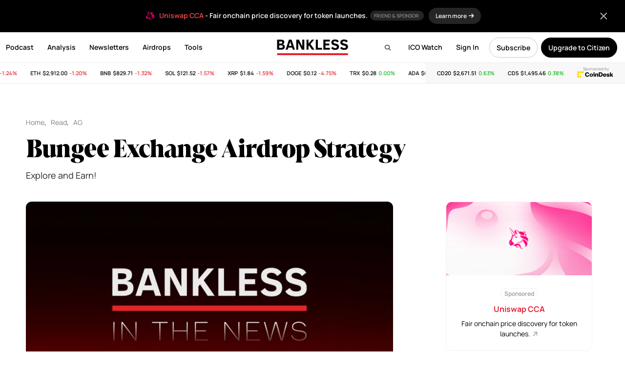

--- FILE ---
content_type: text/html; charset=UTF-8
request_url: https://www.bankless.com/bungee-exchange-airdrop-strategy
body_size: 32398
content:
<!doctype html>
<html lang="en">
<head>
    <meta charset="UTF-8">
    <meta name="viewport" content="width=device-width, initial-scale=1, maximum-scale=1">
    <title>Bungee Exchange Airdrop Strategy</title>
    <link rel="apple-touch-icon" sizes="180x180" href="https://www.bankless.com/assets/img/favicon/apple-touch-icon.png">
    <link rel="icon" type="image/png" sizes="32x32" href="https://www.bankless.com/assets/img/favicon/favicon-32x32.png">
    <link rel="icon" type="image/png" sizes="16x16" href="https://www.bankless.com/assets/img/favicon/favicon-16x16.png">
    <link rel="manifest" href="https://www.bankless.com/assets/img/favicon/site.webmanifest">
    <link rel="mask-icon" href="https://www.bankless.com/assets/img/favicon/safari-pinned-tab.svg" color="#5bbad5">
    <meta name="msapplication-TileColor" content="#da532c">
    <meta name="theme-color" content="#ffffff">
    <meta property="og:title" content="Bungee Exchange Airdrop Strategy on Bankless" />
<meta property="og:type" content="article" />
<meta property="og:site_name" content="Bankless" />
<meta property="og:url" content="https://www.bankless.com/bungee-exchange-airdrop-strategy" />
<meta property="og:description" content="Explore and Earn!" />
<meta name="description" content="Explore and Earn!" />
<meta property="og:image" content="https://cdn.bankless.com/openGraph/bungee-exchange-airdrop-strategy-1758892539.png" />
<meta name="twitter:card" content="summary_large_image" />
<meta name="twitter:title" content="Bungee Exchange Airdrop Strategy" />
<meta name="twitter:description" content="Explore and Earn!" />
<meta name="twitter:image" content="https://cdn.bankless.com/openGraph/bungee-exchange-airdrop-strategy-1758892539.png" />
<meta name="twitter:site" content="@BanklessHQ" />
<meta property="og:image:type" content="image/png" />
<meta property="og:image:width" content="1200" />
<meta property="og:image:height" content="630" /><link rel="stylesheet" href="https://www.bankless.com/assets/css/airdropHunter.min.css?v=1.22"><link rel="stylesheet" href="https://www.bankless.com/assets/css/stub.min.css?v=1.10">        <link rel="stylesheet" href="https://www.bankless.com/assets/css/global.min.css?v=4.1997">
                <link href="https://www.bankless.com/assets/css/fa/css/all.min.css" rel="stylesheet" />
        <link rel="preconnect" href="https://cdn.bankless.com">
    
    
    <style type="text/css">@font-face {font-family:Manrope;font-style:normal;font-weight:200;src:url(/cf-fonts/v/manrope/5.0.18/greek/wght/normal.woff2);unicode-range:U+0370-03FF;font-display:swap;}@font-face {font-family:Manrope;font-style:normal;font-weight:200;src:url(/cf-fonts/v/manrope/5.0.18/cyrillic/wght/normal.woff2);unicode-range:U+0301,U+0400-045F,U+0490-0491,U+04B0-04B1,U+2116;font-display:swap;}@font-face {font-family:Manrope;font-style:normal;font-weight:200;src:url(/cf-fonts/v/manrope/5.0.18/latin/wght/normal.woff2);unicode-range:U+0000-00FF,U+0131,U+0152-0153,U+02BB-02BC,U+02C6,U+02DA,U+02DC,U+0304,U+0308,U+0329,U+2000-206F,U+2074,U+20AC,U+2122,U+2191,U+2193,U+2212,U+2215,U+FEFF,U+FFFD;font-display:swap;}@font-face {font-family:Manrope;font-style:normal;font-weight:200;src:url(/cf-fonts/v/manrope/5.0.18/latin-ext/wght/normal.woff2);unicode-range:U+0100-02AF,U+0304,U+0308,U+0329,U+1E00-1E9F,U+1EF2-1EFF,U+2020,U+20A0-20AB,U+20AD-20CF,U+2113,U+2C60-2C7F,U+A720-A7FF;font-display:swap;}@font-face {font-family:Manrope;font-style:normal;font-weight:200;src:url(/cf-fonts/v/manrope/5.0.18/vietnamese/wght/normal.woff2);unicode-range:U+0102-0103,U+0110-0111,U+0128-0129,U+0168-0169,U+01A0-01A1,U+01AF-01B0,U+0300-0301,U+0303-0304,U+0308-0309,U+0323,U+0329,U+1EA0-1EF9,U+20AB;font-display:swap;}@font-face {font-family:Manrope;font-style:normal;font-weight:200;src:url(/cf-fonts/v/manrope/5.0.18/cyrillic-ext/wght/normal.woff2);unicode-range:U+0460-052F,U+1C80-1C88,U+20B4,U+2DE0-2DFF,U+A640-A69F,U+FE2E-FE2F;font-display:swap;}@font-face {font-family:Manrope;font-style:normal;font-weight:300;src:url(/cf-fonts/v/manrope/5.0.18/greek/wght/normal.woff2);unicode-range:U+0370-03FF;font-display:swap;}@font-face {font-family:Manrope;font-style:normal;font-weight:300;src:url(/cf-fonts/v/manrope/5.0.18/vietnamese/wght/normal.woff2);unicode-range:U+0102-0103,U+0110-0111,U+0128-0129,U+0168-0169,U+01A0-01A1,U+01AF-01B0,U+0300-0301,U+0303-0304,U+0308-0309,U+0323,U+0329,U+1EA0-1EF9,U+20AB;font-display:swap;}@font-face {font-family:Manrope;font-style:normal;font-weight:300;src:url(/cf-fonts/v/manrope/5.0.18/cyrillic/wght/normal.woff2);unicode-range:U+0301,U+0400-045F,U+0490-0491,U+04B0-04B1,U+2116;font-display:swap;}@font-face {font-family:Manrope;font-style:normal;font-weight:300;src:url(/cf-fonts/v/manrope/5.0.18/latin/wght/normal.woff2);unicode-range:U+0000-00FF,U+0131,U+0152-0153,U+02BB-02BC,U+02C6,U+02DA,U+02DC,U+0304,U+0308,U+0329,U+2000-206F,U+2074,U+20AC,U+2122,U+2191,U+2193,U+2212,U+2215,U+FEFF,U+FFFD;font-display:swap;}@font-face {font-family:Manrope;font-style:normal;font-weight:300;src:url(/cf-fonts/v/manrope/5.0.18/cyrillic-ext/wght/normal.woff2);unicode-range:U+0460-052F,U+1C80-1C88,U+20B4,U+2DE0-2DFF,U+A640-A69F,U+FE2E-FE2F;font-display:swap;}@font-face {font-family:Manrope;font-style:normal;font-weight:300;src:url(/cf-fonts/v/manrope/5.0.18/latin-ext/wght/normal.woff2);unicode-range:U+0100-02AF,U+0304,U+0308,U+0329,U+1E00-1E9F,U+1EF2-1EFF,U+2020,U+20A0-20AB,U+20AD-20CF,U+2113,U+2C60-2C7F,U+A720-A7FF;font-display:swap;}@font-face {font-family:Manrope;font-style:normal;font-weight:400;src:url(/cf-fonts/v/manrope/5.0.18/latin/wght/normal.woff2);unicode-range:U+0000-00FF,U+0131,U+0152-0153,U+02BB-02BC,U+02C6,U+02DA,U+02DC,U+0304,U+0308,U+0329,U+2000-206F,U+2074,U+20AC,U+2122,U+2191,U+2193,U+2212,U+2215,U+FEFF,U+FFFD;font-display:swap;}@font-face {font-family:Manrope;font-style:normal;font-weight:400;src:url(/cf-fonts/v/manrope/5.0.18/vietnamese/wght/normal.woff2);unicode-range:U+0102-0103,U+0110-0111,U+0128-0129,U+0168-0169,U+01A0-01A1,U+01AF-01B0,U+0300-0301,U+0303-0304,U+0308-0309,U+0323,U+0329,U+1EA0-1EF9,U+20AB;font-display:swap;}@font-face {font-family:Manrope;font-style:normal;font-weight:400;src:url(/cf-fonts/v/manrope/5.0.18/cyrillic-ext/wght/normal.woff2);unicode-range:U+0460-052F,U+1C80-1C88,U+20B4,U+2DE0-2DFF,U+A640-A69F,U+FE2E-FE2F;font-display:swap;}@font-face {font-family:Manrope;font-style:normal;font-weight:400;src:url(/cf-fonts/v/manrope/5.0.18/greek/wght/normal.woff2);unicode-range:U+0370-03FF;font-display:swap;}@font-face {font-family:Manrope;font-style:normal;font-weight:400;src:url(/cf-fonts/v/manrope/5.0.18/latin-ext/wght/normal.woff2);unicode-range:U+0100-02AF,U+0304,U+0308,U+0329,U+1E00-1E9F,U+1EF2-1EFF,U+2020,U+20A0-20AB,U+20AD-20CF,U+2113,U+2C60-2C7F,U+A720-A7FF;font-display:swap;}@font-face {font-family:Manrope;font-style:normal;font-weight:400;src:url(/cf-fonts/v/manrope/5.0.18/cyrillic/wght/normal.woff2);unicode-range:U+0301,U+0400-045F,U+0490-0491,U+04B0-04B1,U+2116;font-display:swap;}@font-face {font-family:Manrope;font-style:normal;font-weight:500;src:url(/cf-fonts/v/manrope/5.0.18/vietnamese/wght/normal.woff2);unicode-range:U+0102-0103,U+0110-0111,U+0128-0129,U+0168-0169,U+01A0-01A1,U+01AF-01B0,U+0300-0301,U+0303-0304,U+0308-0309,U+0323,U+0329,U+1EA0-1EF9,U+20AB;font-display:swap;}@font-face {font-family:Manrope;font-style:normal;font-weight:500;src:url(/cf-fonts/v/manrope/5.0.18/greek/wght/normal.woff2);unicode-range:U+0370-03FF;font-display:swap;}@font-face {font-family:Manrope;font-style:normal;font-weight:500;src:url(/cf-fonts/v/manrope/5.0.18/cyrillic-ext/wght/normal.woff2);unicode-range:U+0460-052F,U+1C80-1C88,U+20B4,U+2DE0-2DFF,U+A640-A69F,U+FE2E-FE2F;font-display:swap;}@font-face {font-family:Manrope;font-style:normal;font-weight:500;src:url(/cf-fonts/v/manrope/5.0.18/cyrillic/wght/normal.woff2);unicode-range:U+0301,U+0400-045F,U+0490-0491,U+04B0-04B1,U+2116;font-display:swap;}@font-face {font-family:Manrope;font-style:normal;font-weight:500;src:url(/cf-fonts/v/manrope/5.0.18/latin/wght/normal.woff2);unicode-range:U+0000-00FF,U+0131,U+0152-0153,U+02BB-02BC,U+02C6,U+02DA,U+02DC,U+0304,U+0308,U+0329,U+2000-206F,U+2074,U+20AC,U+2122,U+2191,U+2193,U+2212,U+2215,U+FEFF,U+FFFD;font-display:swap;}@font-face {font-family:Manrope;font-style:normal;font-weight:500;src:url(/cf-fonts/v/manrope/5.0.18/latin-ext/wght/normal.woff2);unicode-range:U+0100-02AF,U+0304,U+0308,U+0329,U+1E00-1E9F,U+1EF2-1EFF,U+2020,U+20A0-20AB,U+20AD-20CF,U+2113,U+2C60-2C7F,U+A720-A7FF;font-display:swap;}@font-face {font-family:Manrope;font-style:normal;font-weight:600;src:url(/cf-fonts/v/manrope/5.0.18/latin-ext/wght/normal.woff2);unicode-range:U+0100-02AF,U+0304,U+0308,U+0329,U+1E00-1E9F,U+1EF2-1EFF,U+2020,U+20A0-20AB,U+20AD-20CF,U+2113,U+2C60-2C7F,U+A720-A7FF;font-display:swap;}@font-face {font-family:Manrope;font-style:normal;font-weight:600;src:url(/cf-fonts/v/manrope/5.0.18/cyrillic/wght/normal.woff2);unicode-range:U+0301,U+0400-045F,U+0490-0491,U+04B0-04B1,U+2116;font-display:swap;}@font-face {font-family:Manrope;font-style:normal;font-weight:600;src:url(/cf-fonts/v/manrope/5.0.18/vietnamese/wght/normal.woff2);unicode-range:U+0102-0103,U+0110-0111,U+0128-0129,U+0168-0169,U+01A0-01A1,U+01AF-01B0,U+0300-0301,U+0303-0304,U+0308-0309,U+0323,U+0329,U+1EA0-1EF9,U+20AB;font-display:swap;}@font-face {font-family:Manrope;font-style:normal;font-weight:600;src:url(/cf-fonts/v/manrope/5.0.18/greek/wght/normal.woff2);unicode-range:U+0370-03FF;font-display:swap;}@font-face {font-family:Manrope;font-style:normal;font-weight:600;src:url(/cf-fonts/v/manrope/5.0.18/cyrillic-ext/wght/normal.woff2);unicode-range:U+0460-052F,U+1C80-1C88,U+20B4,U+2DE0-2DFF,U+A640-A69F,U+FE2E-FE2F;font-display:swap;}@font-face {font-family:Manrope;font-style:normal;font-weight:600;src:url(/cf-fonts/v/manrope/5.0.18/latin/wght/normal.woff2);unicode-range:U+0000-00FF,U+0131,U+0152-0153,U+02BB-02BC,U+02C6,U+02DA,U+02DC,U+0304,U+0308,U+0329,U+2000-206F,U+2074,U+20AC,U+2122,U+2191,U+2193,U+2212,U+2215,U+FEFF,U+FFFD;font-display:swap;}@font-face {font-family:Manrope;font-style:normal;font-weight:700;src:url(/cf-fonts/v/manrope/5.0.18/cyrillic/wght/normal.woff2);unicode-range:U+0301,U+0400-045F,U+0490-0491,U+04B0-04B1,U+2116;font-display:swap;}@font-face {font-family:Manrope;font-style:normal;font-weight:700;src:url(/cf-fonts/v/manrope/5.0.18/greek/wght/normal.woff2);unicode-range:U+0370-03FF;font-display:swap;}@font-face {font-family:Manrope;font-style:normal;font-weight:700;src:url(/cf-fonts/v/manrope/5.0.18/latin-ext/wght/normal.woff2);unicode-range:U+0100-02AF,U+0304,U+0308,U+0329,U+1E00-1E9F,U+1EF2-1EFF,U+2020,U+20A0-20AB,U+20AD-20CF,U+2113,U+2C60-2C7F,U+A720-A7FF;font-display:swap;}@font-face {font-family:Manrope;font-style:normal;font-weight:700;src:url(/cf-fonts/v/manrope/5.0.18/cyrillic-ext/wght/normal.woff2);unicode-range:U+0460-052F,U+1C80-1C88,U+20B4,U+2DE0-2DFF,U+A640-A69F,U+FE2E-FE2F;font-display:swap;}@font-face {font-family:Manrope;font-style:normal;font-weight:700;src:url(/cf-fonts/v/manrope/5.0.18/vietnamese/wght/normal.woff2);unicode-range:U+0102-0103,U+0110-0111,U+0128-0129,U+0168-0169,U+01A0-01A1,U+01AF-01B0,U+0300-0301,U+0303-0304,U+0308-0309,U+0323,U+0329,U+1EA0-1EF9,U+20AB;font-display:swap;}@font-face {font-family:Manrope;font-style:normal;font-weight:700;src:url(/cf-fonts/v/manrope/5.0.18/latin/wght/normal.woff2);unicode-range:U+0000-00FF,U+0131,U+0152-0153,U+02BB-02BC,U+02C6,U+02DA,U+02DC,U+0304,U+0308,U+0329,U+2000-206F,U+2074,U+20AC,U+2122,U+2191,U+2193,U+2212,U+2215,U+FEFF,U+FFFD;font-display:swap;}@font-face {font-family:Manrope;font-style:normal;font-weight:800;src:url(/cf-fonts/v/manrope/5.0.18/vietnamese/wght/normal.woff2);unicode-range:U+0102-0103,U+0110-0111,U+0128-0129,U+0168-0169,U+01A0-01A1,U+01AF-01B0,U+0300-0301,U+0303-0304,U+0308-0309,U+0323,U+0329,U+1EA0-1EF9,U+20AB;font-display:swap;}@font-face {font-family:Manrope;font-style:normal;font-weight:800;src:url(/cf-fonts/v/manrope/5.0.18/latin-ext/wght/normal.woff2);unicode-range:U+0100-02AF,U+0304,U+0308,U+0329,U+1E00-1E9F,U+1EF2-1EFF,U+2020,U+20A0-20AB,U+20AD-20CF,U+2113,U+2C60-2C7F,U+A720-A7FF;font-display:swap;}@font-face {font-family:Manrope;font-style:normal;font-weight:800;src:url(/cf-fonts/v/manrope/5.0.18/cyrillic/wght/normal.woff2);unicode-range:U+0301,U+0400-045F,U+0490-0491,U+04B0-04B1,U+2116;font-display:swap;}@font-face {font-family:Manrope;font-style:normal;font-weight:800;src:url(/cf-fonts/v/manrope/5.0.18/cyrillic-ext/wght/normal.woff2);unicode-range:U+0460-052F,U+1C80-1C88,U+20B4,U+2DE0-2DFF,U+A640-A69F,U+FE2E-FE2F;font-display:swap;}@font-face {font-family:Manrope;font-style:normal;font-weight:800;src:url(/cf-fonts/v/manrope/5.0.18/greek/wght/normal.woff2);unicode-range:U+0370-03FF;font-display:swap;}@font-face {font-family:Manrope;font-style:normal;font-weight:800;src:url(/cf-fonts/v/manrope/5.0.18/latin/wght/normal.woff2);unicode-range:U+0000-00FF,U+0131,U+0152-0153,U+02BB-02BC,U+02C6,U+02DA,U+02DC,U+0304,U+0308,U+0329,U+2000-206F,U+2074,U+20AC,U+2122,U+2191,U+2193,U+2212,U+2215,U+FEFF,U+FFFD;font-display:swap;}@font-face {font-family:Source Serif Pro;font-style:normal;font-weight:400;src:url(/cf-fonts/s/source-serif-pro/5.0.11/latin/400/normal.woff2);unicode-range:U+0000-00FF,U+0131,U+0152-0153,U+02BB-02BC,U+02C6,U+02DA,U+02DC,U+0304,U+0308,U+0329,U+2000-206F,U+2074,U+20AC,U+2122,U+2191,U+2193,U+2212,U+2215,U+FEFF,U+FFFD;font-display:swap;}@font-face {font-family:Source Serif Pro;font-style:normal;font-weight:400;src:url(/cf-fonts/s/source-serif-pro/5.0.11/cyrillic/400/normal.woff2);unicode-range:U+0301,U+0400-045F,U+0490-0491,U+04B0-04B1,U+2116;font-display:swap;}@font-face {font-family:Source Serif Pro;font-style:normal;font-weight:400;src:url(/cf-fonts/s/source-serif-pro/5.0.11/greek/400/normal.woff2);unicode-range:U+0370-03FF;font-display:swap;}@font-face {font-family:Source Serif Pro;font-style:normal;font-weight:400;src:url(/cf-fonts/s/source-serif-pro/5.0.11/latin-ext/400/normal.woff2);unicode-range:U+0100-02AF,U+0304,U+0308,U+0329,U+1E00-1E9F,U+1EF2-1EFF,U+2020,U+20A0-20AB,U+20AD-20CF,U+2113,U+2C60-2C7F,U+A720-A7FF;font-display:swap;}@font-face {font-family:Source Serif Pro;font-style:normal;font-weight:400;src:url(/cf-fonts/s/source-serif-pro/5.0.11/vietnamese/400/normal.woff2);unicode-range:U+0102-0103,U+0110-0111,U+0128-0129,U+0168-0169,U+01A0-01A1,U+01AF-01B0,U+0300-0301,U+0303-0304,U+0308-0309,U+0323,U+0329,U+1EA0-1EF9,U+20AB;font-display:swap;}@font-face {font-family:Source Serif Pro;font-style:normal;font-weight:400;src:url(/cf-fonts/s/source-serif-pro/5.0.11/cyrillic-ext/400/normal.woff2);unicode-range:U+0460-052F,U+1C80-1C88,U+20B4,U+2DE0-2DFF,U+A640-A69F,U+FE2E-FE2F;font-display:swap;}@font-face {font-family:Source Serif Pro;font-style:normal;font-weight:600;src:url(/cf-fonts/s/source-serif-pro/5.0.11/latin-ext/600/normal.woff2);unicode-range:U+0100-02AF,U+0304,U+0308,U+0329,U+1E00-1E9F,U+1EF2-1EFF,U+2020,U+20A0-20AB,U+20AD-20CF,U+2113,U+2C60-2C7F,U+A720-A7FF;font-display:swap;}@font-face {font-family:Source Serif Pro;font-style:normal;font-weight:600;src:url(/cf-fonts/s/source-serif-pro/5.0.11/vietnamese/600/normal.woff2);unicode-range:U+0102-0103,U+0110-0111,U+0128-0129,U+0168-0169,U+01A0-01A1,U+01AF-01B0,U+0300-0301,U+0303-0304,U+0308-0309,U+0323,U+0329,U+1EA0-1EF9,U+20AB;font-display:swap;}@font-face {font-family:Source Serif Pro;font-style:normal;font-weight:600;src:url(/cf-fonts/s/source-serif-pro/5.0.11/cyrillic/600/normal.woff2);unicode-range:U+0301,U+0400-045F,U+0490-0491,U+04B0-04B1,U+2116;font-display:swap;}@font-face {font-family:Source Serif Pro;font-style:normal;font-weight:600;src:url(/cf-fonts/s/source-serif-pro/5.0.11/cyrillic-ext/600/normal.woff2);unicode-range:U+0460-052F,U+1C80-1C88,U+20B4,U+2DE0-2DFF,U+A640-A69F,U+FE2E-FE2F;font-display:swap;}@font-face {font-family:Source Serif Pro;font-style:normal;font-weight:600;src:url(/cf-fonts/s/source-serif-pro/5.0.11/greek/600/normal.woff2);unicode-range:U+0370-03FF;font-display:swap;}@font-face {font-family:Source Serif Pro;font-style:normal;font-weight:600;src:url(/cf-fonts/s/source-serif-pro/5.0.11/latin/600/normal.woff2);unicode-range:U+0000-00FF,U+0131,U+0152-0153,U+02BB-02BC,U+02C6,U+02DA,U+02DC,U+0304,U+0308,U+0329,U+2000-206F,U+2074,U+20AC,U+2122,U+2191,U+2193,U+2212,U+2215,U+FEFF,U+FFFD;font-display:swap;}@font-face {font-family:Source Serif Pro;font-style:normal;font-weight:700;src:url(/cf-fonts/s/source-serif-pro/5.0.11/latin/700/normal.woff2);unicode-range:U+0000-00FF,U+0131,U+0152-0153,U+02BB-02BC,U+02C6,U+02DA,U+02DC,U+0304,U+0308,U+0329,U+2000-206F,U+2074,U+20AC,U+2122,U+2191,U+2193,U+2212,U+2215,U+FEFF,U+FFFD;font-display:swap;}@font-face {font-family:Source Serif Pro;font-style:normal;font-weight:700;src:url(/cf-fonts/s/source-serif-pro/5.0.11/greek/700/normal.woff2);unicode-range:U+0370-03FF;font-display:swap;}@font-face {font-family:Source Serif Pro;font-style:normal;font-weight:700;src:url(/cf-fonts/s/source-serif-pro/5.0.11/cyrillic-ext/700/normal.woff2);unicode-range:U+0460-052F,U+1C80-1C88,U+20B4,U+2DE0-2DFF,U+A640-A69F,U+FE2E-FE2F;font-display:swap;}@font-face {font-family:Source Serif Pro;font-style:normal;font-weight:700;src:url(/cf-fonts/s/source-serif-pro/5.0.11/latin-ext/700/normal.woff2);unicode-range:U+0100-02AF,U+0304,U+0308,U+0329,U+1E00-1E9F,U+1EF2-1EFF,U+2020,U+20A0-20AB,U+20AD-20CF,U+2113,U+2C60-2C7F,U+A720-A7FF;font-display:swap;}@font-face {font-family:Source Serif Pro;font-style:normal;font-weight:700;src:url(/cf-fonts/s/source-serif-pro/5.0.11/vietnamese/700/normal.woff2);unicode-range:U+0102-0103,U+0110-0111,U+0128-0129,U+0168-0169,U+01A0-01A1,U+01AF-01B0,U+0300-0301,U+0303-0304,U+0308-0309,U+0323,U+0329,U+1EA0-1EF9,U+20AB;font-display:swap;}@font-face {font-family:Source Serif Pro;font-style:normal;font-weight:700;src:url(/cf-fonts/s/source-serif-pro/5.0.11/cyrillic/700/normal.woff2);unicode-range:U+0301,U+0400-045F,U+0490-0491,U+04B0-04B1,U+2116;font-display:swap;}@font-face {font-family:Source Serif Pro;font-style:normal;font-weight:900;src:url(/cf-fonts/s/source-serif-pro/5.0.11/greek/900/normal.woff2);unicode-range:U+0370-03FF;font-display:swap;}@font-face {font-family:Source Serif Pro;font-style:normal;font-weight:900;src:url(/cf-fonts/s/source-serif-pro/5.0.11/cyrillic/900/normal.woff2);unicode-range:U+0301,U+0400-045F,U+0490-0491,U+04B0-04B1,U+2116;font-display:swap;}@font-face {font-family:Source Serif Pro;font-style:normal;font-weight:900;src:url(/cf-fonts/s/source-serif-pro/5.0.11/cyrillic-ext/900/normal.woff2);unicode-range:U+0460-052F,U+1C80-1C88,U+20B4,U+2DE0-2DFF,U+A640-A69F,U+FE2E-FE2F;font-display:swap;}@font-face {font-family:Source Serif Pro;font-style:normal;font-weight:900;src:url(/cf-fonts/s/source-serif-pro/5.0.11/latin-ext/900/normal.woff2);unicode-range:U+0100-02AF,U+0304,U+0308,U+0329,U+1E00-1E9F,U+1EF2-1EFF,U+2020,U+20A0-20AB,U+20AD-20CF,U+2113,U+2C60-2C7F,U+A720-A7FF;font-display:swap;}@font-face {font-family:Source Serif Pro;font-style:normal;font-weight:900;src:url(/cf-fonts/s/source-serif-pro/5.0.11/vietnamese/900/normal.woff2);unicode-range:U+0102-0103,U+0110-0111,U+0128-0129,U+0168-0169,U+01A0-01A1,U+01AF-01B0,U+0300-0301,U+0303-0304,U+0308-0309,U+0323,U+0329,U+1EA0-1EF9,U+20AB;font-display:swap;}@font-face {font-family:Source Serif Pro;font-style:normal;font-weight:900;src:url(/cf-fonts/s/source-serif-pro/5.0.11/latin/900/normal.woff2);unicode-range:U+0000-00FF,U+0131,U+0152-0153,U+02BB-02BC,U+02C6,U+02DA,U+02DC,U+0304,U+0308,U+0329,U+2000-206F,U+2074,U+20AC,U+2122,U+2191,U+2193,U+2212,U+2215,U+FEFF,U+FFFD;font-display:swap;}@font-face {font-family:Source Serif Pro;font-style:italic;font-weight:400;src:url(/cf-fonts/s/source-serif-pro/5.0.11/latin-ext/400/italic.woff2);unicode-range:U+0100-02AF,U+0304,U+0308,U+0329,U+1E00-1E9F,U+1EF2-1EFF,U+2020,U+20A0-20AB,U+20AD-20CF,U+2113,U+2C60-2C7F,U+A720-A7FF;font-display:swap;}@font-face {font-family:Source Serif Pro;font-style:italic;font-weight:400;src:url(/cf-fonts/s/source-serif-pro/5.0.11/cyrillic/400/italic.woff2);unicode-range:U+0301,U+0400-045F,U+0490-0491,U+04B0-04B1,U+2116;font-display:swap;}@font-face {font-family:Source Serif Pro;font-style:italic;font-weight:400;src:url(/cf-fonts/s/source-serif-pro/5.0.11/latin/400/italic.woff2);unicode-range:U+0000-00FF,U+0131,U+0152-0153,U+02BB-02BC,U+02C6,U+02DA,U+02DC,U+0304,U+0308,U+0329,U+2000-206F,U+2074,U+20AC,U+2122,U+2191,U+2193,U+2212,U+2215,U+FEFF,U+FFFD;font-display:swap;}@font-face {font-family:Source Serif Pro;font-style:italic;font-weight:400;src:url(/cf-fonts/s/source-serif-pro/5.0.11/greek/400/italic.woff2);unicode-range:U+0370-03FF;font-display:swap;}@font-face {font-family:Source Serif Pro;font-style:italic;font-weight:400;src:url(/cf-fonts/s/source-serif-pro/5.0.11/vietnamese/400/italic.woff2);unicode-range:U+0102-0103,U+0110-0111,U+0128-0129,U+0168-0169,U+01A0-01A1,U+01AF-01B0,U+0300-0301,U+0303-0304,U+0308-0309,U+0323,U+0329,U+1EA0-1EF9,U+20AB;font-display:swap;}@font-face {font-family:Source Serif Pro;font-style:italic;font-weight:400;src:url(/cf-fonts/s/source-serif-pro/5.0.11/cyrillic-ext/400/italic.woff2);unicode-range:U+0460-052F,U+1C80-1C88,U+20B4,U+2DE0-2DFF,U+A640-A69F,U+FE2E-FE2F;font-display:swap;}@font-face {font-family:Source Serif Pro;font-style:italic;font-weight:600;src:url(/cf-fonts/s/source-serif-pro/5.0.11/latin-ext/600/italic.woff2);unicode-range:U+0100-02AF,U+0304,U+0308,U+0329,U+1E00-1E9F,U+1EF2-1EFF,U+2020,U+20A0-20AB,U+20AD-20CF,U+2113,U+2C60-2C7F,U+A720-A7FF;font-display:swap;}@font-face {font-family:Source Serif Pro;font-style:italic;font-weight:600;src:url(/cf-fonts/s/source-serif-pro/5.0.11/cyrillic-ext/600/italic.woff2);unicode-range:U+0460-052F,U+1C80-1C88,U+20B4,U+2DE0-2DFF,U+A640-A69F,U+FE2E-FE2F;font-display:swap;}@font-face {font-family:Source Serif Pro;font-style:italic;font-weight:600;src:url(/cf-fonts/s/source-serif-pro/5.0.11/vietnamese/600/italic.woff2);unicode-range:U+0102-0103,U+0110-0111,U+0128-0129,U+0168-0169,U+01A0-01A1,U+01AF-01B0,U+0300-0301,U+0303-0304,U+0308-0309,U+0323,U+0329,U+1EA0-1EF9,U+20AB;font-display:swap;}@font-face {font-family:Source Serif Pro;font-style:italic;font-weight:600;src:url(/cf-fonts/s/source-serif-pro/5.0.11/cyrillic/600/italic.woff2);unicode-range:U+0301,U+0400-045F,U+0490-0491,U+04B0-04B1,U+2116;font-display:swap;}@font-face {font-family:Source Serif Pro;font-style:italic;font-weight:600;src:url(/cf-fonts/s/source-serif-pro/5.0.11/latin/600/italic.woff2);unicode-range:U+0000-00FF,U+0131,U+0152-0153,U+02BB-02BC,U+02C6,U+02DA,U+02DC,U+0304,U+0308,U+0329,U+2000-206F,U+2074,U+20AC,U+2122,U+2191,U+2193,U+2212,U+2215,U+FEFF,U+FFFD;font-display:swap;}@font-face {font-family:Source Serif Pro;font-style:italic;font-weight:600;src:url(/cf-fonts/s/source-serif-pro/5.0.11/greek/600/italic.woff2);unicode-range:U+0370-03FF;font-display:swap;}@font-face {font-family:Source Serif Pro;font-style:italic;font-weight:700;src:url(/cf-fonts/s/source-serif-pro/5.0.11/latin/700/italic.woff2);unicode-range:U+0000-00FF,U+0131,U+0152-0153,U+02BB-02BC,U+02C6,U+02DA,U+02DC,U+0304,U+0308,U+0329,U+2000-206F,U+2074,U+20AC,U+2122,U+2191,U+2193,U+2212,U+2215,U+FEFF,U+FFFD;font-display:swap;}@font-face {font-family:Source Serif Pro;font-style:italic;font-weight:700;src:url(/cf-fonts/s/source-serif-pro/5.0.11/latin-ext/700/italic.woff2);unicode-range:U+0100-02AF,U+0304,U+0308,U+0329,U+1E00-1E9F,U+1EF2-1EFF,U+2020,U+20A0-20AB,U+20AD-20CF,U+2113,U+2C60-2C7F,U+A720-A7FF;font-display:swap;}@font-face {font-family:Source Serif Pro;font-style:italic;font-weight:700;src:url(/cf-fonts/s/source-serif-pro/5.0.11/vietnamese/700/italic.woff2);unicode-range:U+0102-0103,U+0110-0111,U+0128-0129,U+0168-0169,U+01A0-01A1,U+01AF-01B0,U+0300-0301,U+0303-0304,U+0308-0309,U+0323,U+0329,U+1EA0-1EF9,U+20AB;font-display:swap;}@font-face {font-family:Source Serif Pro;font-style:italic;font-weight:700;src:url(/cf-fonts/s/source-serif-pro/5.0.11/cyrillic/700/italic.woff2);unicode-range:U+0301,U+0400-045F,U+0490-0491,U+04B0-04B1,U+2116;font-display:swap;}@font-face {font-family:Source Serif Pro;font-style:italic;font-weight:700;src:url(/cf-fonts/s/source-serif-pro/5.0.11/greek/700/italic.woff2);unicode-range:U+0370-03FF;font-display:swap;}@font-face {font-family:Source Serif Pro;font-style:italic;font-weight:700;src:url(/cf-fonts/s/source-serif-pro/5.0.11/cyrillic-ext/700/italic.woff2);unicode-range:U+0460-052F,U+1C80-1C88,U+20B4,U+2DE0-2DFF,U+A640-A69F,U+FE2E-FE2F;font-display:swap;}</style>
    <link rel="canonical" href="https://www.bankless.com/bungee-exchange-airdrop-strategy" />
    <link rel="alternate" hreflang="x-default" href="https://www.bankless.com/bungee-exchange-airdrop-strategy" />
    <link rel="alternate" hreflang="en" href="https://www.bankless.com/bungee-exchange-airdrop-strategy" />
            <link rel="alternate" hreflang="es" href="https://www.bankless.com/es/bungee-exchange-airdrop-strategy" />
                <link rel="alternate" hreflang="de" href="https://www.bankless.com/de/bungee-exchange-airdrop-strategy" />
                <link rel="alternate" hreflang="fr" href="https://www.bankless.com/fr/bungee-exchange-airdrop-strategy" />
        
            <script type="text/javascript" src="https://www.bankless.com/assets/js/head.js"></script>
        <!-- plausible - privacy friendly and no cookies -->
        <script defer data-domain="bankless.com" src="https://plausible.io/js/script.tagged-events.js"></script>
        
    </head>
<body class="app" id="singleArticle">
<main id="panel" data-slideout-ignore>

    
                            <style>
                            .appHeader {
                                top:65px;
                            }
                            .appWrapper {
                                padding-top:150px;
                            }
                            .promoBanner {
                                width: 100%;
                                padding: 20px 10px;
                                text-align: center;
                                font-weight: 600;
                                transition: top 0.3s ease 0s;
                                background: #000;
                                color: #fff;
                                font-size: 14px;
                                z-index:9999999;
                                position:absolute;
                                top:0;
                            }
                            .promoBanner a {
                                color:#ff4949;
                                text-decoration: none;
                            }
                            .promoBanner a strong {
                                text-decoration: underline;
                            }
                            .promoBanner a:hover {
                                color:#fff;
                            }
                            .promoBanner .learnMore {
                                text-decoration: none;
                                background: #252525;
                                padding: 8px 14px;
                                font-size: 12px;
                                margin-left: 10px;
                                border-radius: 20px;
                                color:#fff;
                            }
                            .promoBanner .learnMore:hover {
                                color:#fff;
                            }
                            .promoBanner .learnMore i {
                                transition: all 0.3s ease;
                                margin-left:2px;
                            }
                            .promoBanner .learnMore:hover i {
                                transform: translateX(4px);
                            }
                            .promoBanner img {
                                width: 26px;
                                height: 26px;
                                margin-right: 2px;
                                border-radius: 50%;
                                position: relative;
                                top: -1px;
                            }
                            .promoBanner .fa-times {
                                position: absolute;
                                right: 35px;
                                color: #fff;
                                opacity: 0.7;
                                font-size: 22px;
                                cursor: pointer;
                                top: 0;
                                bottom: 0;
                                height: 22px;
                                margin: auto;
                            }
                            .promoBanner .fa-times:hover {
                                opacity:1;
                            }
                            .promoBanner .sponsorTag {
                                text-decoration: none;
                                background: #252525;
                                padding: 3px 8px;
                                font-size: 10px;
                                margin-left: 2px;
                                border-radius: 20px;
                                color: #8A8A8A;
                                text-transform: uppercase;
                                position: relative;
                                top: -1px;
                            }
                            @media(max-width:800px) {
                                .promoBanner {
                                    font-size:14px;
                                }
                                .promoBanner .learnMore {
                                    font-size: 10px;
                                    margin-left: 7px;
                                }
                                .promoBanner img {
                                    width:20px;
                                    height:20px;
                                }
                                .promoBanner .learnMore:hover i {
                                    transform: translateX(2px);
                                }
                            }
                            .promoBanner .sponsored {
                                display:none;
                            }
                            @media(max-width:620px) {
                                .appHeader {
                                    top: 82px;
                                }
                                .promoBanner {
                                    padding:20px 18px;
                                }
                                .promoBanner .learnMore {
                                    display:none;
                                }
                                .promoBanner .textWrap {
                                    display: inline-block;
                                    text-align: left;
                                    position:relative;
                                    top:0px;
                                }
                                .promoBanner .fa-times {
                                    right:12px;
                                }
                                .promoBanner .sponsorTag {
                                    top:-4px;
                                    display:none;
                                }
                                .promoBanner .sponsored {
                                    display: inline-block;
                                    font-size: 12px;
                                    background: #252525;
                                    padding: 3px 8px;
                                    font-weight: 400;
                                    border-radius: 20px;
                                    margin-left: 3px;
                                }
                                .promoBanner .sponsorLogoImage {
                                    display:inline-block;
                                    vertical-align: middle;
                                    width:32px;
                                }
                                .promoBanner .sponsorText {
                                    display: inline-block;
                                    vertical-align: middle;
                                    width: calc(100% - 40px);
                                    padding-left:10px;
                                    padding-right: 15px;
                                }
                                .promoBanner img {
                                    width:32px;
                                    height:32px;
                                }
                            }
                        </style>
                        <div class="globalTopSlot">
                            <div class="promoBanner">
                    <span class="textWrap">
                        <a href="https://www.bankless.com/sponsor/uniswap-extension-1719068020?ref=global-top-banner" target="_blank" class="sponsorLogoImage">
                            <img src="https://cdn.bankless.com/sponsorSlots/uniswap-logo-svg-png1766768229.png?class=ppsmall" class="img" alt="Uniswap CCA - Sponsor Image">
                        </a>
                        <span class="sponsorText">
                            <a href="https://www.bankless.com/sponsor/uniswap-extension-1719068020?ref=global-top-banner" target="_blank">Uniswap CCA</a>
                            - Fair onchain price discovery for token launches.                            <span class="sponsored">Sponsored</span>
                        </span>
                    </span>
                                <span class="sponsorTag">
                        Friend & Sponsor
                    </span>
                                <a href="https://www.bankless.com/sponsor/uniswap-extension-1719068020?ref=global-top-banner" target="_blank" class="learnMore">Learn more <i class="fas fa-arrow-right"></i></a>
                                <i class="far fa-times" onclick="hideSponsorSlot()"></i>
                            </div>
                            <div style="height:40px"></div>
                        </div>
                        <script>
                            function hideSponsorSlot() {

                                $(".globalTopSlot").remove();
                                $("#returnStatus").load('https://www.bankless.com/ajax?c=sponsor&a=hide-slot&slot=globalTop');
                                $(".appHeader").css("top", "0px");

                            }
                        </script>
                            <header class="appHeader" id="header">
        <div class="headerWrap">
            
            <button class="hamburger hamburger--collapse" type="button" aria-label="Mobile menu">
              <span class="hamburger-box">
                <span class="hamburger-inner"></span>
              </span>
            </button>

            <nav>
                <a href="https://www.bankless.com/" class="logoLink" aria-label="Bankless">
                    <svg width="146" height="34" viewBox="0 0 112 26" fill="none" xmlns="http://www.w3.org/2000/svg">
                        <g clip-path="url(#clip0_18052_15445)">
                            <path d="M12.5632 12.0915C12.5632 13.6677 12.0192 14.8213 10.9322 15.5525C9.84532 16.2837 8.33591 16.6493 6.40504 16.6493H0.474609V0.917969H6.0515C8.07318 0.917969 9.5224 1.21132 10.397 1.79911C11.2715 2.3869 11.7083 3.3162 11.7083 4.59029C11.7083 5.56775 11.4708 6.36025 10.9957 6.9666C10.5207 7.573 9.77746 7.97802 8.76604 8.18271C10.0894 8.36439 11.0527 8.78144 11.6569 9.43269C12.261 10.0851 12.5632 10.9717 12.5632 12.0926V12.0915ZM8.4574 5.2941C8.4574 4.69537 8.23627 4.28052 7.79627 4.04957C7.35517 3.81861 6.67103 3.70258 5.74391 3.70258H3.69158V7.07827H5.65304C6.60317 7.07827 7.30805 6.9458 7.76891 6.68091C8.2286 6.41603 8.45851 5.95304 8.45851 5.2941H8.4574ZM9.27831 11.808C9.27831 11.103 9.03859 10.605 8.5603 10.3127C8.08085 10.0216 7.18441 9.8749 5.86871 9.8749H3.69048V13.8078H5.32141C6.5758 13.8078 7.44052 13.7476 7.91555 13.6261C8.39064 13.5045 8.73652 13.2998 8.95324 13.012C9.16995 12.7241 9.27831 12.3224 9.27831 11.8069V11.808Z" fill="black"/>
                            <path d="M13.7324 16.6504L18.9558 0.917969H23.1415L28.3757 16.6504H25.08L24.0302 13.4564H17.9521L16.9254 16.6504H13.7324ZM18.8638 10.6488H23.1174L20.9961 4.14698L18.8638 10.6488Z" fill="black"/>
                            <path d="M39.341 16.6504L33.5933 5.40794V16.6504H30.4453V0.917969H34.619L39.9671 11.5244V0.917969H43.1261V16.6504H39.3399H39.341Z" fill="black"/>
                            <path d="M55.0508 16.6504L50.6834 10.0796L49.7257 11.1818V16.6493H46.5098V0.917969H49.7257V7.05636L54.8921 0.917969H58.6445L52.7598 7.69344L59.0655 16.6515H55.0519L55.0508 16.6504Z" fill="black"/>
                            <path d="M61.1406 16.6504V0.917969H64.3566V13.718H70.9939V16.6504H61.1406Z" fill="black"/>
                            <path d="M73.0566 16.6504V0.917969H83.3088V3.74856H76.2726V7.10238H82.2031V9.94387H76.2726V13.718H83.3088V16.6504H73.0566Z" fill="black"/>
                            <path d="M97.6302 12.0911C97.6302 13.6673 97.1115 14.8757 96.0738 15.7174C95.036 16.5592 93.506 16.9795 91.484 16.9795C90.0853 16.9795 88.8705 16.7485 87.8404 16.2866C86.8103 15.8247 85.9717 15.0782 85.3262 14.0471L87.8007 12.16C88.1653 12.6756 88.5113 13.062 88.8384 13.3192C89.1656 13.5764 89.5535 13.7778 90.002 13.9212C90.4511 14.0657 90.9675 14.1368 91.5529 14.1368C92.428 14.1368 93.1093 13.9869 93.5998 13.6881C94.0903 13.3892 94.3353 12.9317 94.3353 12.3187C94.3353 11.9707 94.2503 11.6784 94.0793 11.4431C93.9088 11.2077 93.6517 11.0052 93.3102 10.8345C92.9687 10.6637 92.375 10.4689 91.5314 10.2489C90.7104 10.0289 89.9364 9.80779 89.2109 9.5834C88.4848 9.36012 87.858 9.07002 87.3289 8.71427C86.8004 8.35857 86.3844 7.91085 86.0804 7.37236C85.7758 6.83488 85.6236 6.15625 85.6236 5.33751C85.6236 3.8445 86.1295 2.67987 87.1408 1.84252C88.1521 1.00516 89.6004 0.585938 91.4851 0.585938C94.2139 0.585938 96.146 1.51852 97.2787 3.38259L94.8269 5.29264C94.3938 4.62604 93.9077 4.1488 93.367 3.85983C92.8274 3.57196 92.1847 3.42747 91.4393 3.42747C90.6939 3.42747 90.0876 3.5621 89.6202 3.83137C89.1529 4.10064 88.9184 4.52315 88.9184 5.0989C88.9184 5.60678 89.1612 5.99536 89.6484 6.26351C90.1344 6.53281 90.983 6.80315 92.1913 7.0757C92.86 7.24977 93.5209 7.43802 94.1758 7.6383C94.8291 7.83973 95.4128 8.11774 95.9259 8.4735C96.4396 8.82925 96.8522 9.29551 97.164 9.87129C97.4757 10.447 97.6313 11.1859 97.6313 12.0878L97.6302 12.0911Z" fill="black"/>
                            <path d="M111.765 12.0911C111.765 13.6673 111.246 14.8757 110.209 15.7174C109.171 16.5592 107.641 16.9795 105.619 16.9795C104.22 16.9795 103.005 16.7485 101.975 16.2866C100.945 15.8247 100.106 15.0782 99.4609 14.0471L101.935 12.16C102.3 12.6756 102.646 13.062 102.973 13.3192C103.3 13.5764 103.688 13.7778 104.137 13.9212C104.585 14.0657 105.102 14.1368 105.688 14.1368C106.562 14.1368 107.244 13.9869 107.735 13.6881C108.225 13.3892 108.47 12.9317 108.47 12.3187C108.47 11.9707 108.385 11.6784 108.214 11.4431C108.044 11.2077 107.786 11.0052 107.444 10.8345C107.103 10.6637 106.51 10.4689 105.666 10.2489C104.845 10.0289 104.071 9.80779 103.346 9.5834C102.62 9.36012 101.993 9.07002 101.464 8.71427C100.935 8.35857 100.519 7.91085 100.215 7.37236C99.9106 6.83488 99.7583 6.15625 99.7583 5.33751C99.7583 3.8445 100.264 2.67987 101.276 1.84252C102.287 1.00516 103.735 0.585938 105.62 0.585938C108.349 0.585938 110.281 1.51852 111.413 3.38259L108.962 5.29264C108.529 4.62604 108.042 4.1488 107.502 3.85983C106.962 3.57196 106.319 3.42747 105.574 3.42747C104.829 3.42747 104.222 3.5621 103.755 3.83137C103.287 4.10064 103.053 4.52315 103.053 5.0989C103.053 5.60678 103.296 5.99536 103.783 6.26351C104.269 6.53281 105.118 6.80315 106.326 7.0757C106.995 7.24977 107.656 7.43802 108.311 7.6383C108.964 7.83973 109.548 8.11774 110.061 8.4735C110.574 8.82925 110.986 9.29551 111.299 9.87129C111.61 10.447 111.766 11.1859 111.766 12.0878L111.765 12.0911Z" fill="black"/>
                            <path d="M111.751 22.2617H0.462891V25.308H111.751V22.2617Z" fill="#EB212E"/>
                        </g>
                        <defs>
                            <clipPath id="clip0_18052_15445">
                                <rect width="112" height="24.8276" fill="white" transform="translate(0 0.585938)"/>
                            </clipPath>
                        </defs>
                    </svg>
                </a>
            
                <ul>

                    <li class="hasDropdown">
                        <a href="https://www.bankless.com/podcast">
                            Podcast                        </a>
                        <div class="dropdown large">
                            <a href="https://www.bankless.com/citizen-feed">
                                <span class="icon">
                                    <i class="fa-solid fa-bolt"></i>
                                </span>
                                <span class="content">
                                    Premium Feed <span class="tag">Citizen Only</span>
                                    <span class="description">Ad free, bonus eps, early access</span>
                                </span>
                            </a>
                            <a href="https://www.bankless.com/guests">
                                <span class="icon">
                                    <i class="fa-solid fa-microphone"></i>
                                </span>
                                <span class="content">
                                    Guests                                    <span class="description">Browse recent podcast guests</span>
                                </span>
                            </a>
                             <a href="https://www.bankless.com/summit">
                                <span class="icon">
                                    <i class="fa-brands fa-ethereum"></i>
                                </span>
                                <span class="content">
                                    Bankless Summit II
                                    <span class="description">Watch the talks</span>
                                </span>
                            </a>
                            <a href="https://www.bankless.com/podcast">
                                <span class="icon">
                                    <i class="fa-solid fa-play"></i>
                                </span>
                                <span class="content">
                                    All Episodes                                    <span class="description">View the complete archive</span>
                                </span>
                            </a>
                        </div>
                    </li>
                    <li class="hasDropdown">
                        <a href="https://www.bankless.com/read">
                            Analysis                        </a>
                        <div class="dropdown large">
                            <a href="https://www.bankless.com/topic/news">
                                <span class="icon">
                                    <i class="fa-solid fa-newspaper"></i>
                                </span>
                                <span class="content">
                                    News                                </span>
                            </a>
                            <a href="https://www.bankless.com/read">
                                <span class="icon">
                                    <i class="fa-solid fa-lighthouse"></i>
                                </span>
                                <span class="content">
                                    Analysis                                </span>
                            </a>
                            <a href="https://www.bankless.com/topic/ethereum">
                                <span class="icon">
                                    <i class="fa-brands fa-ethereum"></i>
                                </span>
                                <span class="content">
                                    Ethereum                                </span>
                            </a>
                            <a href="https://www.bankless.com/topic/bitcoin">
                                <span class="icon">
                                    <i class="fa-brands fa-bitcoin"></i>
                                </span>
                                <span class="content">
                                    Bitcoin                                </span>
                            </a>
                            <a href="https://www.bankless.com/topic/defi">
                                <span class="icon">
                                    <i class="fa-solid fa-coins"></i>
                                </span>
                                <span class="content">
                                    DeFi                                </span>
                            </a>
                            <a href="https://www.bankless.com/topic/nfts">
                                <span class="icon">
                                    <i class="fa-solid fa-hexagon-image"></i>
                                </span>
                                <span class="content">
                                    NFTs                                </span>
                            </a>
                            <a href="https://www.bankless.com/topic/guides">
                                <span class="icon">
                                    <i class="fa-solid fa-graduation-cap"></i>
                                </span>
                                <span class="content">
                                    Guides                                </span>
                            </a>
                            <a href="https://www.bankless.com/crypto-vs-stocks">
                                <span class="icon">
                                    <i class="fa-solid fa-usd" style="position:relative;left:2px;"></i>
                                </span>
                                <span class="content">
                                    Compare Crypto vs Stocks <span class="tag">New</span>
                                </span>
                            </a>
                        </div>
                    </li>
                    <li class="hasDropdown">
                        <a href="https://www.bankless.com/newsletters">
                            Newsletters                        </a>
                        <div class="dropdown large">
                            <a href="https://www.bankless.com/newsletters">
                                <span class="icon">
                                    <i class="fa-solid fa-lighthouse"></i>
                                </span>
                                <span class="content">
                                    Newsletter Feed                                </span>
                            </a>
                            <a href="https://www.bankless.com/daily-brief">
                                <span class="icon">
                                    <img src="https://cdn.bankless.com/siteAssets/tokie.png?class=thumb" alt="tokie" />
                                </span>
                                <span class="content">
                                    Daily Brief                                    <span class="description">Front run the day in 3 mins</span>
                                </span>
                            </a>
                            <a href="https://www.bankless.com/metaversal">
                                <span class="icon">
                                    <img src="https://cdn.bankless.com/siteAssets/metaversalCharacter.png?class=thumb" alt="metaversal" />
                                </span>
                                <span class="content">
                                    Metaversal                                    <span class="description">NFTs, gaming, and crypto culture</span>
                                </span>
                            </a>
                            <a href="https://www.bankless.com/mindshare">
                                <span class="icon">
                                    <img src="https://cdn.bankless.com/siteAssets/mindshareLogo.png?class=thumb" alt="mindshare" />
                                </span>
                                <span class="content">
                                    Mindshare                                    <span class="description">Stay on the frontier of AI x Crypto</span>
                                </span>
                            </a>
                            <a href="https://www.bankless.com/ethereum-weekly">
                                <span class="icon">
                                    <img src="https://cdn.bankless.com/siteAssets/ethereumWeeklyIcon.webp?class=thumb" alt="ethereum weekly" />
                                </span>
                                <span class="content">
                                    Ethereum Weekly                                    <span class="description">Everything new in Ethereum</span>
                                </span>
                            </a>
                        </div>
                    </li>
                    <li class="hasDropdown">
                        <a href="https://www.bankless.com/airdrop-hunter">
                            Airdrops                        </a>
                        <div class="dropdown large">
                            <a href="https://www.bankless.com/airdrop-hunter">
                                <span class="icon">
                                    <i class="fa-solid fa-user-bounty-hunter"></i>
                                </span>
                                <span class="content">
                                    Airdrop Hunter <span class="tag">Citizen Only</span>
                                    <span class="description">Steps to qualify for top airdrops</span>
                                </span>
                            </a>
                            <a href="https://www.bankless.com/claimables">
                                <span class="icon">
                                    <i class="fa-solid fa-sparkle"></i>
                                </span>
                                <span class="content">
                                    Claimables <span class="tag">Citizen Only</span>
                                    <span class="description">Find unclaimed airdrops + more</span>
                                </span>
                            </a>
                        </div>
                    </li>
                    
                     <li class="hasDropdown">
                        <a href="https://www.bankless.com/yield-hunter">
                            Tools
                        </a>
                        <div class="dropdown large">
                                                            <a href="https://www.bankless.com/ico-watch">
                                    <span class="icon">
                                        <i class="fa-solid fa-coin"></i>
                                    </span>
                                    <span class="content">
                                        ICO Watch
                                        <span class="description">A curated list of public token sales</span>
                                    </span>
                                </a>
                                <a href="https://www.bankless.com/yield-hunter">
                                    <span class="icon">
                                        <i class="fa-solid fa-seedling"></i>
                                    </span>
                                    <span class="content">
                                        Yield Hunter <span class="tag">Citizen Only</span>
                                        <span class="description">Top earning & quality yield pools</span>
                                    </span>
                                </a>
                                                            <a href="https://www.bankless.com/tools/perks">
                                <span class="icon">
                                    <i class="fa-solid fa-gift"></i>
                                </span>
                                <span class="content">
                                    Discounts & Perks <span class="tag">Citizen Only</span>
                                    <span class="description">Exclusive discounts and early access</span>
                                </span>
                            </a>
                            <a href="https://www.bankless.com/discord">
                                <span class="icon">
                                    <i class="fa-brands fa-discord"></i>
                                </span>
                                <span class="content">
                                    Private Discord <span class="tag">Citizen Only</span>
                                    <span class="description">Exclusive alpha and access to our team</span>
                                </span>
                            </a>
                        </div>
                    </li>
                

                                            <li class="navCta navCtaBtn highlight">
                            <a href="https://www.bankless.com/join">
                                Upgrade to Citizen                            </a>
                        </li>
                        <li class="navCta navCtaBtn">
                            <a href="https://www.bankless.com/account/create">
                                Subscribe                            </a>
                        </li>
                        <li class="navCta signIn">
                            <a href="javascript:;" data-bs-toggle="modal" data-bs-target="#signInStandard">
                                Sign In                            </a>
                        </li>
                        <li class="navCta signIn icoWatchNavLink">
                            <a href="https://www.bankless.com/ico-watch">
                                ICO Watch
                            </a>
                        </li>
                        <style>
                            @media(max-width:850px) {
                                .icoWatchNavLink { display:none !important; }
                            }
                        </style>
                        
                    <li class="navCta">
                        <a href="javascript:;" onclick="openSearch();">
                            <i class="far fa-search"></i>
                        </a>
                    </li>
                </ul>
            </nav>
        </div>
          <div class="tickerWrap">
            <div class="coindesk tickerInner" style="animation:none;">
                                    <a href="https://www.bankless.com/sponsor/coindesk-1759172531" rel="nofollow" target="_blank">
                        CD20 
                        <span class="tickerPriceDesktop">
                            <span>$2,671.51</span>
                            <span style="color:#11BD20;">0.63%</span>
                        </span>
                        <span class="tickerPriceMobile">
                            <span style="color:#11BD20;">$2,671.51</span>
                        </span>
                    </a>
                                        <a href="https://www.bankless.com/sponsor/coindesk-1759172496" rel="nofollow" target="_blank">
                        CD5 
                        <span class="tickerPriceDesktop">
                            <span>$1,495.46</span>
                            <span style="color:#11BD20;">0.38%</span>
                        </span>
                        <span class="tickerPriceMobile">
                            <span style="color:#11BD20;">$1,495.46</span>
                        </span>
                    </a>
                                    <a href="https://www.bankless.com/sponsor/coindesk-1759073188" rel="nofollow" class="coindeskLink" target="_blank">
                    <span>Sponsored by</span>
                    <img src="https://cdn.bankless.com/partners/coindeskLogo.svg" alt="CoinDesk" />
                </a>
            </div>
            <div class="tickerInner">
                <p>
                                            <a href="https://www.bankless.com/prices/bitcoin">
                            BTC                            <span class="tickerPriceDesktop">
                                <span>$86,970.00</span>
                                                                    <span style="color:#E92735;">-1.24%</span>
                                                                </span>
                            <span class="tickerPriceMobile">
                                                                    <span style="color:#E92735;">$86,970.00</span>
                                                                </span>
                        </a>
                                                <a href="https://www.bankless.com/prices/ethereum">
                            ETH                            <span class="tickerPriceDesktop">
                                <span>$2,912.00</span>
                                                                    <span style="color:#E92735;">-1.20%</span>
                                                                </span>
                            <span class="tickerPriceMobile">
                                                                    <span style="color:#E92735;">$2,912.00</span>
                                                                </span>
                        </a>
                                                <a href="https://www.bankless.com/prices/binancecoin">
                            BNB                            <span class="tickerPriceDesktop">
                                <span>$829.71</span>
                                                                    <span style="color:#E92735;">-1.32%</span>
                                                                </span>
                            <span class="tickerPriceMobile">
                                                                    <span style="color:#E92735;">$829.71</span>
                                                                </span>
                        </a>
                                                <a href="https://www.bankless.com/prices/solana">
                            SOL                            <span class="tickerPriceDesktop">
                                <span>$121.52</span>
                                                                    <span style="color:#E92735;">-1.57%</span>
                                                                </span>
                            <span class="tickerPriceMobile">
                                                                    <span style="color:#E92735;">$121.52</span>
                                                                </span>
                        </a>
                                                <a href="https://www.bankless.com/prices/ripple">
                            XRP                            <span class="tickerPriceDesktop">
                                <span>$1.84</span>
                                                                    <span style="color:#E92735;">-1.59%</span>
                                                                </span>
                            <span class="tickerPriceMobile">
                                                                    <span style="color:#E92735;">$1.84</span>
                                                                </span>
                        </a>
                                                <a href="https://www.bankless.com/prices/dogecoin">
                            DOGE                            <span class="tickerPriceDesktop">
                                <span>$0.12</span>
                                                                    <span style="color:#E92735;">-4.75%</span>
                                                                </span>
                            <span class="tickerPriceMobile">
                                                                    <span style="color:#E92735;">$0.12</span>
                                                                </span>
                        </a>
                                                <a href="https://www.bankless.com/prices/tron">
                            TRX                            <span class="tickerPriceDesktop">
                                <span>$0.28</span>
                                                                    <span style="color:#11BD20;">0.00%</span>
                                                                </span>
                            <span class="tickerPriceMobile">
                                                                    <span style="color:#11BD20;">$0.28</span>
                                                                </span>
                        </a>
                                                <a href="https://www.bankless.com/prices/cardano">
                            ADA                            <span class="tickerPriceDesktop">
                                <span>$0.35</span>
                                                                    <span style="color:#E92735;">-2.53%</span>
                                                                </span>
                            <span class="tickerPriceMobile">
                                                                    <span style="color:#E92735;">$0.35</span>
                                                                </span>
                        </a>
                                                <a href="https://www.bankless.com/prices/the-open-network">
                            TON                            <span class="tickerPriceDesktop">
                                <span>$3.03</span>
                                                                    <span style="color:#11BD20;">10.57%</span>
                                                                </span>
                            <span class="tickerPriceMobile">
                                                                    <span style="color:#11BD20;">$3.03</span>
                                                                </span>
                        </a>
                                                <a href="https://www.bankless.com/prices/shiba-inu">
                            SHIB                            <span class="tickerPriceDesktop">
                                <span>$0.00</span>
                                                                    <span style="color:#11BD20;">0.99%</span>
                                                                </span>
                            <span class="tickerPriceMobile">
                                                                    <span style="color:#11BD20;">$0.00</span>
                                                                </span>
                        </a>
                                                <a href="https://www.bankless.com/prices/avalanche-2">
                            AVAX                            <span class="tickerPriceDesktop">
                                <span>$28.30</span>
                                                                    <span style="color:#E92735;">-0.69%</span>
                                                                </span>
                            <span class="tickerPriceMobile">
                                                                    <span style="color:#E92735;">$28.30</span>
                                                                </span>
                        </a>
                                                <a href="https://www.bankless.com/prices/bitcoin-cash">
                            BCH                            <span class="tickerPriceDesktop">
                                <span>$597.08</span>
                                                                    <span style="color:#11BD20;">0.52%</span>
                                                                </span>
                            <span class="tickerPriceMobile">
                                                                    <span style="color:#11BD20;">$597.08</span>
                                                                </span>
                        </a>
                                                <a href="https://www.bankless.com/prices/chainlink">
                            LINK                            <span class="tickerPriceDesktop">
                                <span>$12.71</span>
                                                                    <span style="color:#11BD20;">2.85%</span>
                                                                </span>
                            <span class="tickerPriceMobile">
                                                                    <span style="color:#11BD20;">$12.71</span>
                                                                </span>
                        </a>
                                                <a href="https://www.bankless.com/prices/leo-token">
                            LEO                            <span class="tickerPriceDesktop">
                                <span>$9.75</span>
                                                                    <span style="color:#11BD20;">1.35%</span>
                                                                </span>
                            <span class="tickerPriceMobile">
                                                                    <span style="color:#11BD20;">$9.75</span>
                                                                </span>
                        </a>
                                                <a href="https://www.bankless.com/prices/sui">
                            SUI                            <span class="tickerPriceDesktop">
                                <span>$2.65</span>
                                                                    <span style="color:#E92735;">-21.81%</span>
                                                                </span>
                            <span class="tickerPriceMobile">
                                                                    <span style="color:#E92735;">$2.65</span>
                                                                </span>
                        </a>
                                                <a href="https://www.bankless.com/prices/polkadot">
                            DOT                            <span class="tickerPriceDesktop">
                                <span>$7.76</span>
                                                                    <span style="color:#11BD20;">1.42%</span>
                                                                </span>
                            <span class="tickerPriceMobile">
                                                                    <span style="color:#11BD20;">$7.76</span>
                                                                </span>
                        </a>
                                                <a href="https://www.bankless.com/prices/litecoin">
                            LTC                            <span class="tickerPriceDesktop">
                                <span>$102.89</span>
                                                                    <span style="color:#E92735;">-11.81%</span>
                                                                </span>
                            <span class="tickerPriceMobile">
                                                                    <span style="color:#E92735;">$102.89</span>
                                                                </span>
                        </a>
                                                <a href="https://www.bankless.com/prices/near">
                            NEAR                            <span class="tickerPriceDesktop">
                                <span>$3.75</span>
                                                                    <span style="color:#11BD20;">1.55%</span>
                                                                </span>
                            <span class="tickerPriceMobile">
                                                                    <span style="color:#11BD20;">$3.75</span>
                                                                </span>
                        </a>
                                                <a href="https://www.bankless.com/prices/aptos">
                            APT                            <span class="tickerPriceDesktop">
                                <span>$8.30</span>
                                                                    <span style="color:#E92735;">-0.02%</span>
                                                                </span>
                            <span class="tickerPriceMobile">
                                                                    <span style="color:#E92735;">$8.30</span>
                                                                </span>
                        </a>
                                                <a href="https://www.bankless.com/prices/uniswap">
                            UNI                            <span class="tickerPriceDesktop">
                                <span>$7.05</span>
                                                                    <span style="color:#11BD20;">1.65%</span>
                                                                </span>
                            <span class="tickerPriceMobile">
                                                                    <span style="color:#11BD20;">$7.05</span>
                                                                </span>
                        </a>
                                                <a href="https://www.bankless.com/prices/pepe">
                            PEPE                            <span class="tickerPriceDesktop">
                                <span>$0.00</span>
                                                                    <span style="color:#11BD20;">2.04%</span>
                                                                </span>
                            <span class="tickerPriceMobile">
                                                                    <span style="color:#11BD20;">$0.00</span>
                                                                </span>
                        </a>
                                                <a href="https://www.bankless.com/prices/internet-computer">
                            ICP                            <span class="tickerPriceDesktop">
                                <span>$7.16</span>
                                                                    <span style="color:#E92735;">-1.35%</span>
                                                                </span>
                            <span class="tickerPriceMobile">
                                                                    <span style="color:#E92735;">$7.16</span>
                                                                </span>
                        </a>
                                                <a href="https://www.bankless.com/prices/dai">
                            DAI                            <span class="tickerPriceDesktop">
                                <span>$1.00</span>
                                                                    <span style="color:#E92735;">-0.16%</span>
                                                                </span>
                            <span class="tickerPriceMobile">
                                                                    <span style="color:#E92735;">$1.00</span>
                                                                </span>
                        </a>
                                                <a href="https://www.bankless.com/prices/bittensor">
                            TAO                            <span class="tickerPriceDesktop">
                                <span>$431.30</span>
                                                                    <span style="color:#E92735;">-0.26%</span>
                                                                </span>
                            <span class="tickerPriceMobile">
                                                                    <span style="color:#E92735;">$431.30</span>
                                                                </span>
                        </a>
                                                <a href="https://www.bankless.com/prices/fetch-ai">
                            FET                            <span class="tickerPriceDesktop">
                                <span>$1.18</span>
                                                                    <span style="color:#11BD20;">2.73%</span>
                                                                </span>
                            <span class="tickerPriceMobile">
                                                                    <span style="color:#11BD20;">$1.18</span>
                                                                </span>
                        </a>
                                                <a href="https://www.bankless.com/prices/bitcoin">
                            BTC                            <span class="tickerPriceDesktop">
                                <span>$86,970.00</span>
                                                                    <span style="color:#E92735;">-1.24%</span>
                                                                </span>
                            <span class="tickerPriceMobile">
                                                                    <span style="color:#E92735;">$86,970.00</span>
                                                                </span>
                        </a>
                                                <a href="https://www.bankless.com/prices/ethereum">
                            ETH                            <span class="tickerPriceDesktop">
                                <span>$2,912.00</span>
                                                                    <span style="color:#E92735;">-1.20%</span>
                                                                </span>
                            <span class="tickerPriceMobile">
                                                                    <span style="color:#E92735;">$2,912.00</span>
                                                                </span>
                        </a>
                                                <a href="https://www.bankless.com/prices/binancecoin">
                            BNB                            <span class="tickerPriceDesktop">
                                <span>$829.71</span>
                                                                    <span style="color:#E92735;">-1.32%</span>
                                                                </span>
                            <span class="tickerPriceMobile">
                                                                    <span style="color:#E92735;">$829.71</span>
                                                                </span>
                        </a>
                                                <a href="https://www.bankless.com/prices/solana">
                            SOL                            <span class="tickerPriceDesktop">
                                <span>$121.52</span>
                                                                    <span style="color:#E92735;">-1.57%</span>
                                                                </span>
                            <span class="tickerPriceMobile">
                                                                    <span style="color:#E92735;">$121.52</span>
                                                                </span>
                        </a>
                                                <a href="https://www.bankless.com/prices/ripple">
                            XRP                            <span class="tickerPriceDesktop">
                                <span>$1.84</span>
                                                                    <span style="color:#E92735;">-1.59%</span>
                                                                </span>
                            <span class="tickerPriceMobile">
                                                                    <span style="color:#E92735;">$1.84</span>
                                                                </span>
                        </a>
                                                <a href="https://www.bankless.com/prices/dogecoin">
                            DOGE                            <span class="tickerPriceDesktop">
                                <span>$0.12</span>
                                                                    <span style="color:#E92735;">-4.75%</span>
                                                                </span>
                            <span class="tickerPriceMobile">
                                                                    <span style="color:#E92735;">$0.12</span>
                                                                </span>
                        </a>
                                                <a href="https://www.bankless.com/prices/tron">
                            TRX                            <span class="tickerPriceDesktop">
                                <span>$0.28</span>
                                                                    <span style="color:#11BD20;">0.00%</span>
                                                                </span>
                            <span class="tickerPriceMobile">
                                                                    <span style="color:#11BD20;">$0.28</span>
                                                                </span>
                        </a>
                                                <a href="https://www.bankless.com/prices/cardano">
                            ADA                            <span class="tickerPriceDesktop">
                                <span>$0.35</span>
                                                                    <span style="color:#E92735;">-2.53%</span>
                                                                </span>
                            <span class="tickerPriceMobile">
                                                                    <span style="color:#E92735;">$0.35</span>
                                                                </span>
                        </a>
                                                <a href="https://www.bankless.com/prices/the-open-network">
                            TON                            <span class="tickerPriceDesktop">
                                <span>$3.03</span>
                                                                    <span style="color:#11BD20;">10.57%</span>
                                                                </span>
                            <span class="tickerPriceMobile">
                                                                    <span style="color:#11BD20;">$3.03</span>
                                                                </span>
                        </a>
                                                <a href="https://www.bankless.com/prices/shiba-inu">
                            SHIB                            <span class="tickerPriceDesktop">
                                <span>$0.00</span>
                                                                    <span style="color:#11BD20;">0.99%</span>
                                                                </span>
                            <span class="tickerPriceMobile">
                                                                    <span style="color:#11BD20;">$0.00</span>
                                                                </span>
                        </a>
                                                <a href="https://www.bankless.com/prices/avalanche-2">
                            AVAX                            <span class="tickerPriceDesktop">
                                <span>$28.30</span>
                                                                    <span style="color:#E92735;">-0.69%</span>
                                                                </span>
                            <span class="tickerPriceMobile">
                                                                    <span style="color:#E92735;">$28.30</span>
                                                                </span>
                        </a>
                                                <a href="https://www.bankless.com/prices/bitcoin-cash">
                            BCH                            <span class="tickerPriceDesktop">
                                <span>$597.08</span>
                                                                    <span style="color:#11BD20;">0.52%</span>
                                                                </span>
                            <span class="tickerPriceMobile">
                                                                    <span style="color:#11BD20;">$597.08</span>
                                                                </span>
                        </a>
                                                <a href="https://www.bankless.com/prices/chainlink">
                            LINK                            <span class="tickerPriceDesktop">
                                <span>$12.71</span>
                                                                    <span style="color:#11BD20;">2.85%</span>
                                                                </span>
                            <span class="tickerPriceMobile">
                                                                    <span style="color:#11BD20;">$12.71</span>
                                                                </span>
                        </a>
                                                <a href="https://www.bankless.com/prices/leo-token">
                            LEO                            <span class="tickerPriceDesktop">
                                <span>$9.75</span>
                                                                    <span style="color:#11BD20;">1.35%</span>
                                                                </span>
                            <span class="tickerPriceMobile">
                                                                    <span style="color:#11BD20;">$9.75</span>
                                                                </span>
                        </a>
                                                <a href="https://www.bankless.com/prices/sui">
                            SUI                            <span class="tickerPriceDesktop">
                                <span>$2.65</span>
                                                                    <span style="color:#E92735;">-21.81%</span>
                                                                </span>
                            <span class="tickerPriceMobile">
                                                                    <span style="color:#E92735;">$2.65</span>
                                                                </span>
                        </a>
                                                <a href="https://www.bankless.com/prices/polkadot">
                            DOT                            <span class="tickerPriceDesktop">
                                <span>$7.76</span>
                                                                    <span style="color:#11BD20;">1.42%</span>
                                                                </span>
                            <span class="tickerPriceMobile">
                                                                    <span style="color:#11BD20;">$7.76</span>
                                                                </span>
                        </a>
                                                <a href="https://www.bankless.com/prices/litecoin">
                            LTC                            <span class="tickerPriceDesktop">
                                <span>$102.89</span>
                                                                    <span style="color:#E92735;">-11.81%</span>
                                                                </span>
                            <span class="tickerPriceMobile">
                                                                    <span style="color:#E92735;">$102.89</span>
                                                                </span>
                        </a>
                                                <a href="https://www.bankless.com/prices/near">
                            NEAR                            <span class="tickerPriceDesktop">
                                <span>$3.75</span>
                                                                    <span style="color:#11BD20;">1.55%</span>
                                                                </span>
                            <span class="tickerPriceMobile">
                                                                    <span style="color:#11BD20;">$3.75</span>
                                                                </span>
                        </a>
                                                <a href="https://www.bankless.com/prices/aptos">
                            APT                            <span class="tickerPriceDesktop">
                                <span>$8.30</span>
                                                                    <span style="color:#E92735;">-0.02%</span>
                                                                </span>
                            <span class="tickerPriceMobile">
                                                                    <span style="color:#E92735;">$8.30</span>
                                                                </span>
                        </a>
                                                <a href="https://www.bankless.com/prices/uniswap">
                            UNI                            <span class="tickerPriceDesktop">
                                <span>$7.05</span>
                                                                    <span style="color:#11BD20;">1.65%</span>
                                                                </span>
                            <span class="tickerPriceMobile">
                                                                    <span style="color:#11BD20;">$7.05</span>
                                                                </span>
                        </a>
                                                <a href="https://www.bankless.com/prices/pepe">
                            PEPE                            <span class="tickerPriceDesktop">
                                <span>$0.00</span>
                                                                    <span style="color:#11BD20;">2.04%</span>
                                                                </span>
                            <span class="tickerPriceMobile">
                                                                    <span style="color:#11BD20;">$0.00</span>
                                                                </span>
                        </a>
                                                <a href="https://www.bankless.com/prices/internet-computer">
                            ICP                            <span class="tickerPriceDesktop">
                                <span>$7.16</span>
                                                                    <span style="color:#E92735;">-1.35%</span>
                                                                </span>
                            <span class="tickerPriceMobile">
                                                                    <span style="color:#E92735;">$7.16</span>
                                                                </span>
                        </a>
                                                <a href="https://www.bankless.com/prices/dai">
                            DAI                            <span class="tickerPriceDesktop">
                                <span>$1.00</span>
                                                                    <span style="color:#E92735;">-0.16%</span>
                                                                </span>
                            <span class="tickerPriceMobile">
                                                                    <span style="color:#E92735;">$1.00</span>
                                                                </span>
                        </a>
                                                <a href="https://www.bankless.com/prices/bittensor">
                            TAO                            <span class="tickerPriceDesktop">
                                <span>$431.30</span>
                                                                    <span style="color:#E92735;">-0.26%</span>
                                                                </span>
                            <span class="tickerPriceMobile">
                                                                    <span style="color:#E92735;">$431.30</span>
                                                                </span>
                        </a>
                                                <a href="https://www.bankless.com/prices/fetch-ai">
                            FET                            <span class="tickerPriceDesktop">
                                <span>$1.18</span>
                                                                    <span style="color:#11BD20;">2.73%</span>
                                                                </span>
                            <span class="tickerPriceMobile">
                                                                    <span style="color:#11BD20;">$1.18</span>
                                                                </span>
                        </a>
                                        </p>
            </div>
        </div>
        <ul class="mobileMenu primary">

            <li class="hasDropdown">
                <a href="javascript:;" onclick="$('.dropdownPodcast').slideToggle();">
                    Podcast                    <i class="fas fa-chevron-down"></i>
                </a>
                <div class="dropdown large dropdownPodcast">
                    <a href="https://www.bankless.com/citizen-feed">
                        <span class="icon">
                            <i class="fa-solid fa-bolt"></i>
                        </span>
                        <span class="content">
                            Premium Feed <span class="tag">Citizen Only</span>
                            <span class="description">Ad free, bonus eps, early access</span>
                        </span>
                    </a>
                    <a href="https://www.bankless.com/guests">
                        <span class="icon">
                            <i class="fa-solid fa-microphone"></i>
                        </span>
                        <span class="content">
                            Guests                            <span class="description">Browse recent podcast guests</span>
                        </span>
                    </a>
                    <a href="https://www.bankless.com/summit">
                                <span class="icon">
                                    <i class="fa-brands fa-ethereum"></i>
                                </span>
                                <span class="content">
                                    Bankless Summit II
                                    <span class="description">Watch the talks</span>
                                </span>
                            </a>
                    <a href="https://www.bankless.com/podcast">
                        <span class="icon">
                            <i class="fa-solid fa-play"></i>
                        </span>
                        <span class="content">
                             All Episodes                            <span class="description">View the complete archive</span>
                        </span>
                    </a>
                </div>
            </li>
            <li class="hasDropdown">
                <a href="javascript:;" onclick="$('.dropdownNews').slideToggle();">
                    Analysis                    <i class="fas fa-chevron-down"></i>
                </a>
                <div class="dropdown large dropdownNews">
                    <a href="https://www.bankless.com/read">
                        <span class="icon">
                            <i class="fa-solid fa-lighthouse"></i>
                        </span>
                        <span class="content">
                            Analysis                        </span>
                    </a>
                    <a href="https://www.bankless.com/read/topic/news">
                        <span class="icon">
                            <i class="fa-solid fa-newspaper"></i>
                        </span>
                        <span class="content">
                            News                        </span>
                    </a>
                    <a href="https://www.bankless.com/read/topic/ethereum">
                        <span class="icon">
                            <i class="fa-brands fa-ethereum"></i>
                        </span>
                        <span class="content">
                            Ethereum                        </span>
                    </a>
                    <a href="https://www.bankless.com/read/topic/bitcoin">
                        <span class="icon">
                            <i class="fa-brands fa-bitcoin"></i>
                        </span>
                        <span class="content">
                            Bitcoin                        </span>
                    </a>
                    <a href="https://www.bankless.com/read/topic/defi">
                        <span class="icon">
                            <i class="fa-solid fa-coins"></i>
                        </span>
                        <span class="content">
                            DeFi                        </span>
                    </a>
                    <a href="https://www.bankless.com/read/topic/nfts">
                        <span class="icon">
                            <i class="fa-solid fa-hexagon-image"></i>
                        </span>
                        <span class="content">
                            NFTs                        </span>
                    </a>
                    <a href="https://www.bankless.com/read/topic/guides">
                        <span class="icon">
                            <i class="fa-solid fa-graduation-cap"></i>
                        </span>
                        <span class="content">
                            Guides                        </span>
                    </a>
                    <a href="https://www.bankless.com/crypto-vs-stocks">
                        <span class="icon">
                            <i class="fa-solid fa-usd" style="position:relative;left:2px;"></i>
                        </span>
                        <span class="content">
                            Compare Crypto vs Stocks
                        </span>
                    </a>
                </div>
            </li>
            <li class="hasDropdown">
                <a href="javascript:;" onclick="$('.dropdownNewsletters').slideToggle();">
                    Newsletters                    <i class="fas fa-chevron-down"></i>
                </a>
                <div class="dropdown large dropdownNewsletters">
                    <a href="https://www.bankless.com/newsletters">
                        <span class="icon">
                            <i class="fa-solid fa-lighthouse"></i>
                        </span>
                        <span class="content">
                            Newsletter Feed                        </span>
                    </a>
                    <a href="https://www.bankless.com/daily-brief">
                        <span class="icon">
                            <i class="fa-solid fa-paper-plane"></i>
                        </span>
                        <span class="content">
                            Daily Brief                            <span class="description">Front run the day in 3 mins</span>
                        </span>
                    </a>
                    <a href="https://www.bankless.com/metaversal">
                        <span class="icon">
                            <i class="fa-solid fa-paper-plane"></i>
                        </span>
                        <span class="content">
                            Metaversal                            <span class="description">NFTs, gaming, and crypto culture</span>
                        </span>
                    </a>
                    <a href="https://www.bankless.com/mindshare">
                                <span class="icon">
                                    <i class="fa-solid fa-paper-plane"></i>
                                </span>
                        <span class="content">
                            Mindshare                            <span class="description">Stay on the frontier of AI x Crypto</span>
                        </span>
                    </a>
                    <a href="https://www.bankless.com/ethereum-weekly">
                                <span class="icon">
                                    <i class="fa-solid fa-paper-plane"></i>
                                </span>
                        <span class="content">
                            Ethereum Weekly                            <span class="description">Everything new in Ethereum</span>
                        </span>
                    </a>
                </div>
            </li>
            <li class="hasDropdown">
                <a href="javascript:;" onclick="$('.dropdownTools').slideToggle();">
                    Airdrops & Tools                    <i class="fas fa-chevron-down"></i>
                </a>
                <div class="dropdown large dropdownTools">
                    <a href="https://www.bankless.com/airdrop-hunter">
                        <span class="icon">
                            <i class="fa-solid fa-user-bounty-hunter"></i>
                        </span>
                        <span class="content">
                            Airdrop Hunter <span class="tag">Citizen Only</span>
                                    <span class="description">Steps to qualify for top airdrops</span>
                        </span>
                    </a>
                    <a href="https://www.bankless.com/claimables">
                        <span class="icon">
                            <i class="fa-solid fa-sparkle"></i>
                        </span>
                        <span class="content">
                            Claimables <span class="tag">Citizen Only</span>
                                    <span class="description">Find unclaimed airdrops + more</span>
                        </span>
                    </a>
                                            <a href="https://www.bankless.com/yield-hunter">
                            <span class="icon">
                                <i class="fa-solid fa-seedling"></i>
                            </span>
                            <span class="content">
                                Yield Hunter <span class="tag">Citizen Only</span>
                                        <span class="description">Top earning & quality yield pools</span>
                            </span>
                        </a>
                                           
                    <a href="https://www.bankless.com/tools/perks">
                        <span class="icon">
                            <i class="fa-solid fa-gift"></i>
                        </span>
                        <span class="content">
                            Discounts & Perks <span class="tag">Citizen Only</span>
                                    <span class="description">Exclusive discounts and early access</span>
                        </span>
                    </a>
                    
                </div>
            </li>
            <li>
                <a href="https://www.bankless.com/topic/ethereum">
                    Ethereum
                </a>
            </li>
            <li>
                <a href="https://www.bankless.com/ico-watch">
                    ICO Watch
                </a>
            </li>

                            <li class="navCta navCtaBtn highlight">
                    <a href="https://www.bankless.com/join">
                        Upgrade to Citizen                    </a>
                </li>
                <li class="navCta signIn">
                    <a href="javascript:;" data-bs-toggle="modal" data-bs-target="#signInStandard">
                        Sign In                    </a>
                </li>
                        </ul>
            </header>
    <script>
        $(function(){
            var lastScrollTop = 0, delta = 20;
            var scrollThreshold = 200;
            $(window).scroll(function(event){

                if(!$(".appHeader").hasClass("mobileMenuOpen")) {

                    var st = $(this).scrollTop();
                    var moveAmount = 107+$(".promoBanner").outerHeight();

                    if(Math.abs(lastScrollTop - st) <= delta)
                        return;

                    if (st > lastScrollTop) {

                        if(st > scrollThreshold) {
                            if($(".promoBanner").length) {
                                $(".appHeader").css("top","-"+moveAmount+"px");
                                $(".promoBanner").css("top","-"+moveAmount+"px");
                            } else {
                                $(".appHeader").css("top","-107px");
                                $(".promoBanner").css("top","-107px");
                            }
                        }

                    } else {
                        if($(".promoBanner").length) {
                            var moveAmount = $(".promoBanner").outerHeight();
                            $(".appHeader").css("top",moveAmount+"px");
                            $(".promoBanner").css("top", "0px");
                        } else {
                            $(".appHeader").css("top","0px")
                            $(".promoBanner").css("top","0px")
                        }
                    }

                    if(st < 10) {
                        if($(".promoBanner").length) {
                            var moveAmount = $(".promoBanner").outerHeight();
                            $(".appHeader").css("top",moveAmount+"px");
                            $(".promoBanner").css("top","0px");
                        } else {
                            $(".appHeader").css("top","0px")
                            $(".promoBanner").css("top","0px")
                        }
                    }

                }

                if (st > lastScrollTop) {

                    if(st > scrollThreshold) {
                        if($(".appHeader").css("position") === "absolute") {

                            setTimeout(function () {
                                $(".appHeader").css("opacity", "0");
                                $(".appHeader").css("position", "fixed");
                                $(".appHeader").css("opacity", "1");

                                if($(".promoBanner").length) {
                                    $(".promoBanner").css("opacity", "0");
                                    $(".promoBanner").css("position", "fixed");
                                    $(".promoBanner").css("opacity", "1");
                                }

                            }, 150);

                        }
                    }

                } else if(st == 0) {

                    $(".appHeader").css("position", "absolute");

                    if ($(".promoBanner").length) {
                        $(".promoBanner").css("position", "absolute");
                    }

                }


                lastScrollTop = st;
            });
        });

        $( ".hamburger" ).on( "click", function() {
            $(this).toggleClass("is-active");
            $(".appHeader").toggleClass("mobileMenuOpen");

            if($(".mobileMenu.account").css("display") === "block") {
                $(".mobileMenu.account").slideUp("fast");
            }

            if($(".mobileMenu.primary").css("display") === "block") {
                $(".mobileMenu.primary").slideUp("fast");
            } else {
                $(".mobileMenu.primary").slideDown("fast");
            }

        } );
    </script>
    <div class="appWrapper">
    <style>
        .appWrapper .title .search {
            max-width:380px;
        }
         @media(max-width:700px) {
            .appWrapper .title .search {
                max-width:999px;
            }
        }
        .postSidebar {
            margin-top:40px;
        }
        
                     .kg-bookmark-container {
                color:#333 !important;
            }
                </style>


    <div class="articleWrap">
        <div class="row ">
                            <div class="col-12 col-md-8 postMain">
                    <div id="article" class="articleTop">
                        <div id="intro">
                            <div class="breadcrumbTrail">
                                    <a href="https://www.bankless.com/" class="category">Home</a>,&nbsp;&nbsp;
                                    <a href="https://www.bankless.com/read" class="category">Read</a>,&nbsp;&nbsp;
                                    <a href="https://www.bankless.com/read/topic/ag" class="category">AG</a>                                </div>

                                <script type="application/ld+json">
                                {
                                 "@context": "https://schema.org",
                                 "@type": "BreadcrumbList",
                                 "itemListElement":
                                 [
                                  {
                                   "@type": "ListItem",
                                   "position": 1,
                                   "item":
                                   {
                                    "@id": "https://www.bankless.com/",
                                    "name": "Home"
                                    }
                                  },
                                  {
                                   "@type": "ListItem",
                                  "position": 2,
                                  "item":
                                   {
                                     "@id": "https://www.bankless.com/read",
                                     "name": "Read"
                                   }
                                  },
                                  {
                                   "@type": "ListItem",
                                  "position": 3,
                                  "item":
                                   {
                                     "@id": "https://www.bankless.com/read/topic/ag",
                                     "name": "AG"
                                   }
                                  }                                 ]
                                }
                                </script>

                                <h1 class="wow fadeInUp">Bungee Exchange Airdrop Strategy</h1>

                                <div class="desc wow fadeInUp" data-wow-delay="0.2s">
                                    Explore and Earn!                                </div>

                                   <div class="desktopOnly">
                                    <div class="interact" style="float:right;">

                                    </div>
                                </div>
                        </div>
                    </div>
                </div>
                            <div class="col-12 col-md-8 postMain">
                <div id="article" class="articleMainLoad">

                <div class="postContentScrollspy" data-article-id="6612">

                                            <div id="intro">


                                                            <div class="postImgWrapper">
                                                                        <img src="https://cdn.bankless.com/siteAssets/newsDefault.jpg?class=articlebody" alt="Bungee Exchange Airdrop Strategy" />
                                </div>
                                
                               <div class="meta wow fadeInUp" data-wow-delay="0.4s" style="display:inline-block;">
                                                                        <span class="authorName" style="margin-bottom:10px;">
                                            <a href="https://www.bankless.com/author/jack" style="color:rgb(114,114,114);">
                                                                                                    <span class="authorImage">
                                                        <img src="https://www.bankless.com/assets/cdn/authors/2024-09-25/jack-inabinet-webp-4d95f7bac9588298a118bba7c81d49ed.webp" alt="Jack Inabinet" style="border-radius:50%;object-fit:cover;" />
                                                    </span>
                                                                                                    <span class="authorContent">
                                                    Jack Inabinet<br />
                                                    <span style="margin-right:0;">Feb 20, 2023</span>
                                                    &bullet;
                                                    <span>1 min read</span>
                                                </span>
                                            </a>
                                        </span>
                                        


                            </div>
                            

                            <div class="desktopInteractions">
                                <div class="interact">
                                    <style>
                                        @media(max-width:600px) {
                                            .listenText { display:none; }
                                            #article #intro .interact .item.listen i {
                                                margin-right:0;
                                            }
                                        }
                                    </style>
                                                                        
                                                <div class="item reaction react_heart_6612 " data-post-id="6612">
                <i class="fa-light fa-heart"></i>
                <span class="count">0</span>
            </div>
                                                <div class="item" onclick="$('.commentWrap').toggleClass('active');loadComments();">
                                        <i class="fa-light fa-comment"></i>
                                        <span class="commentCount">0</span>
                                    </div>
                                                                        <div class="item bookmarkItem" style="display:none;">
                                        <i class="fa-regular fa-bookmark bookmarkPost  bookmark_6612" data-post-id="6612" style="margin:0;"></i>
                                    </div>
                                </div>
                            </div>

                        </div>
                        
                        
                        <div class="mobileOnly">
                            <a href="https://www.bankless.com/sponsor/uniswap-extension-1719068020?ref=bungee-exchange-airdrop-strategy" target="_blank">
    <div class="sponsor">
        <img src="https://cdn.bankless.com/sponsorSlots/uniswap-logo-svg-png1766768229.png?class=sponsorIcon" class="img" alt="Uniswap CCA - Sponsor Image" loading="lazy">
        <span>
                Uniswap CCA                <em>Sponsored</em>
            </span>
        Fair onchain price discovery for token launches.        <i class="fa-regular fa-arrow-up-right"></i>
    </div>
</a>                        </div>

                        
                    
                    <div class="contents postContents6612" id="focalAnchor">


                                                    <div class="postSubscribe firstPostSubscribe">
                                <p>Subscribe to Bankless <a href="javascript:;" data-bs-toggle="modal" data-bs-target="#signInStandard">or <u>sign in</u></a></p>
                                <form name="postSubscribe">
                                    <input type="email" name="email" class="form-control" placeholder="Enter your email" />
                                    <input type="hidden" name="terms" value="1" />
                                     <input type="hidden" name="quickSign" value="1" />
                                    <button type="submit">
                                        Subscribe for free
                                    </button>
                                </form>
                                <script>
                                    let loadingBtnText_postSubscribe= "Subscribing <i class='fa fa-spin fa-spinner'></i>";
                                    let loadingBtnTextOriginal_postSubscribe = "Subscribe for free";
                                </script>
                                        <script type="text/javascript">
            $("form[name='postSubscribe']").submit(function(e) {
                e.preventDefault();
                $( "#returnStatus" ).empty();

                if(typeof loadingBtnText_postSubscribe !== "undefined" && typeof loadingBtnTextOriginal_postSubscribe !== "undefined") {
                    if($("form[name='postSubscribe'] button[type='submit']").length) {
                        $("form[name='postSubscribe'] button[type='submit']").html(loadingBtnText_postSubscribe);
                    } else {
                        if($("form[name='postSubscribe'] button[type='button']").length) {
                            $("form[name='postSubscribe'] button[type='button']").html(loadingBtnText_postSubscribe);
                        }
                    }
                }

                grecaptcha.ready(() => {
                    grecaptcha.execute('6LciwRQpAAAAAGzl-p83yuqHPtZJ-FZfVlmzs0D-', { action: 'contact' }).then(token => {
                        $(".recaptchaTokenInput").val(token);

                        var formData = new FormData($(this)[0]);

                        $.ajax({
                            url: "https://www.bankless.com/api/account/create-account-primary",
                            type: "POST",
                            data: formData,
                            async: true,
                            success: function (msg) {
                                $('#returnStatus').append(msg);

                                if(typeof loadingBtnText_postSubscribe !== "undefined" && typeof loadingBtnTextOriginal_postSubscribe !== "undefined") {
                                    if($("form[name='postSubscribe'] button[type='submit']").length) {
                                        $("form[name='postSubscribe'] button[type='submit']").html(loadingBtnTextOriginal_postSubscribe);
                                    } else {
                                        if($("form[name='postSubscribe'] button[type='button']").length) {
                                            $("form[name='postSubscribe'] button[type='button']").html(loadingBtnTextOriginal_postSubscribe);
                                        }
                                    }
                                }

                            },
                            cache: false,
                            contentType: false,
                            processData: false
                        });

                    });
                });


            });
            $("form[name='postSubscribe']").append('<input type="hidden" name="recaptchaResponse" class="recaptchaTokenInput" value="" />');
        </script>
                                    </div>
                            
                        <div id="premiumGate">

                                <div class="body">
                                    <svg width="63" height="63" viewBox="0 0 63 63" fill="none" xmlns="http://www.w3.org/2000/svg">
                                        <rect width="63" height="63" rx="8" fill="black"/>
                                        <path d="M40.9796 31.016C40.9796 33.4882 40.1263 35.2977 38.4216 36.4445C36.7168 37.5913 34.3494 38.1647 31.321 38.1647H22.0195V13.4912H30.7665C33.9374 13.4912 36.2104 13.9513 37.5821 14.8732C38.9538 15.7951 39.6388 17.2527 39.6388 19.251C39.6388 20.7841 39.2662 22.027 38.5212 22.9781C37.7761 23.9292 36.6104 24.5644 35.0241 24.8854C37.0997 25.1704 38.6104 25.8245 39.5581 26.846C40.5058 27.8692 40.9796 29.2598 40.9796 31.0178V31.016ZM34.54 20.3549C34.54 19.4158 34.1932 18.7651 33.503 18.4029C32.8112 18.0407 31.7382 17.8587 30.2841 17.8587H27.0651V23.1532H30.1416C31.6317 23.1532 32.7374 22.9455 33.4601 22.53C34.1812 22.1146 34.5417 21.3884 34.5417 20.3549H34.54ZM35.8275 30.5714C35.8275 29.4658 35.4516 28.6847 34.7013 28.2263C33.9494 27.7696 32.5434 27.5396 30.4798 27.5396H27.0634V33.7079H29.6214C31.5888 33.7079 32.9451 33.6135 33.6902 33.423C34.4352 33.2324 34.9777 32.9114 35.3177 32.4598C35.6576 32.0083 35.8275 31.3783 35.8275 30.5697V30.5714Z" fill="white"/>
                                        <path d="M40.7338 44.7266H22.2695V49.5088H40.7338V44.7266Z" fill="#E82535"/>
                                    </svg>
        
        
                                    <h3 class="wow fadeInUp" data-wow-delay="0.3s">Become a Citizen</h3>
        
                                    <p class="wow fadeInUp" data-wow-delay="0.6s">Get exclusive access to <strong>read this</strong> and so much more! Your Bankless citizenship awaits...</p>
        
                                    <a href="https://www.bankless.com/account?subscribe=true" class="cta wow pulse" data-wow-delay="2s">
                                        Join the nation
                                    </a>
                                </div>
        
                            </div>
                        
                        <br />
                    </div>
                    
                    <div class="lb-overlay" id="lightbox" aria-hidden="true">
                      <div class="lb-dialog" role="dialog" aria-modal="true" aria-label="Image viewer" tabindex="-1">
                        <button class="lb-close" type="button" aria-label="Close (Esc)">✕</button>
                        <img class="lb-img" alt="" />
                        <div class="lb-caption" id="lb-caption"></div>
                      </div>
                    </div>
                    
                    
                    <script>
                    (function () {
                      const overlay = document.getElementById('lightbox');
                      const dialog  = overlay.querySelector('.lb-dialog');
                      const imgEl   = overlay.querySelector('.lb-img');
                      const caption = document.getElementById('lb-caption');
                      const btnClose= overlay.querySelector('.lb-close');
                    
                      let lastFocused = null;
                    
                      function cleanUrl(url) {
                        try {
                          const u = new URL(url, document.baseURI); 
                          u.searchParams.delete('class');
                          return u.toString();
                        } catch {
                          return url.replace(/([?&])class=[^&#]*(&|#|$)/, (m, p1, p2) => (p1 === '?' && !p2 ? '' : p2 || ''))
                                    .replace(/\?&/, '?').replace(/\?$/, '');
                        }
                      }
                    
                      function bestSrc(img) {
                        const linkParent = img.closest('a');
                        if (linkParent && /\.(png|jpe?g|gif|webp|avif|svg)(\?.*)?$/i.test(linkParent.getAttribute('href') || '')) {
                          return cleanUrl(linkParent.href);
                        }
                        if (img.srcset) {
                          const candidates = img.srcset.split(',').map(s => {
                            const [url, size=''] = s.trim().split(/\s+/);
                            const w = size.endsWith('w') ? parseInt(size) :
                                      (size.endsWith('x') ? parseFloat(size)*1000 : 0);
                            return { url, w: isNaN(w) ? 0 : w };
                          }).sort((a,b) => b.w - a.w);
                          if (candidates[0]) return cleanUrl(candidates[0].url);
                        }
                        return cleanUrl(img.currentSrc || img.src);
                      }
                    
                      function openWith(img) {
                        imgEl.src = bestSrc(img);
                        imgEl.alt = img.alt || '';
                        caption.textContent = img.title || img.alt || '';
                        overlay.setAttribute('aria-hidden', 'false');
                        lastFocused = document.activeElement;
                        dialog.focus();
                        document.body.style.overflow = 'hidden';
                      }
                    
                      function close() {
                        overlay.setAttribute('aria-hidden', 'true');
                        imgEl.removeAttribute('src');
                        document.body.style.overflow = '';
                        if (lastFocused && lastFocused.focus) lastFocused.focus();
                      }
                    
                      document.addEventListener('click', function (e) {
                        const t = e.target;
                        if (!(t instanceof HTMLImageElement)) return;
                    
                        if (t.closest('.stubHighlight')) return;
                    
                        if (!t.closest('.contents, .postImgWrapper')) return;
                    
                        const link = t.closest('a');
                        if (link) e.preventDefault();
                    
                        openWith(t);
                      });
                    
                      btnClose.addEventListener('click', close);
                      overlay.addEventListener('click', (e) => { if (e.target === overlay) close(); });
                      document.addEventListener('keydown', (e) => {
                        if (overlay.getAttribute('aria-hidden') === 'true') return;
                        if (e.key === 'Escape') close();
                      });
                      overlay.addEventListener('touchmove', (e) => {
                        if (overlay.getAttribute('aria-hidden') === 'false') e.preventDefault();
                      }, { passive: false });
                    })();
                    </script>


                    <script>
                        $('iframe').removeAttr('style');
                    </script>
                    <div class="rule"></div>

                    <div id="intro">
                        <div class="desktopInteractions">
                        <div class="stubResults">
                                                            </div>

                                <div class="interact" style="margin-top:15px;">
                                                <div class="item reaction react_heart_6612 " data-post-id="6612">
                <i class="fa-light fa-heart"></i>
                <span class="count">0</span>
            </div>
                                                <div class="item" onclick="$('.commentWrap').toggleClass('active');loadComments();">
                                        <i class="fa-light fa-comment"></i>
                                        <span class="commentCount">0</span>
                                    </div>
                                                                        <div class="item bookmarkItem">
                                        <i class="fa-regular fa-bookmark bookmarkPost  bookmark_6612" data-post-id="6612" style="margin:0;"></i>
                                    </div>
                                                                    </div>

                            </div>
                    </div>
                </div>



                </div>

            </div>
                            <div class="col-12 col-md-4 postSidebar" style="position:relative;">

                    
    <div class="sponsorSidebarLargeWrap">
    <a href="https://www.bankless.com/sponsor/uniswap-extension-1719068020?ref=bungee-exchange-airdrop-strategy" target="_blank">
        <div class="sponsorSidebarLarge">
            <div class="imageContainer" style="background-image:url('https://cdn.bankless.com/sponsorSlots/uniswap-logo-svg-png1766768229.png');">
                <div class="backgroundOverlay"></div>
                <img src="https://cdn.bankless.com/sponsorSlots/uniswap-logo-svg-png1766768229.png?class=sponsorIcon" class="img" alt="Uniswap CCA - Sponsor Image" loading="lazy">
            </div>
            <div class="body">
                <span class="sponsorTag">Sponsored</span>
                <span class="sponsorTitle">
                Uniswap CCA            </span>
                <span class="sponsorDescription">
                Fair onchain price discovery for token launches.                <i class="fa-regular fa-arrow-up-right"></i>
            </span>
            </div>
        </div>
    </a>
</div>    <div class="modularSidebarWrap">
        <div class="modularSidebar sidebarFadeIn">
                                            <div class="sidebarModule">
                    <div class="sidebarModuleTitle">
                        In The Article                    </div>
                    <div class="sidebarModuleBody">


                    <style>
                        .articleSide .stubResults p {
                            font-size: 14px;
                            color: #9c9c9c;
                            padding-left: 3px;
                        }
                        .articleSide .stubResults .stubItem {
                            border-radius: 6px;
                            margin-right: 5px;
                            padding-right: 10px;
                            margin-bottom: 0px;
                            font-size: 14px;
                            -webkit-transition: none !important;
                            -moz-transition: none !important;
                            -o-transition: none !important;
                            transition: none !important;
                        }
                        .articleSide .stubResults .stubItem img {
                            width:20px !important;
                            height:20px !important;
                        }
                        .articleSide .stubResults .stubItem .image {
                            margin-right:0px;
                        }
                    </style>
                    <div class="stubResults">
                                            <a href="https://www.bankless.com/profile/bungee-exchange" target="_blank" class="stubItem">
                            <span class="image">
                                <img src="https://www.bankless.com/assets/cdn/airdrops/2023-07-10/Bungee Logo.png-31995f1d8c46c2b39d6ffbbe6fd70ac7.png" alt="Bungee Exchange" loading="lazy" />
                            </span>
                            <span class="content">
                                <span class="title">
                                    Bungee Exchange                                    <span></span>
                                </span>
                            </span>
                        </a>
                                            </div>
                    </div>
                    </div>
                                                <div class="sidebarModule sponsorModule">
                    <div class="sidebarModuleBody">
                        <a href="https://www.bankless.com/sponsor/uniswap-extension-1719068020?ref=bungee-exchange-airdrop-strategy" target="_blank">
    <div class="sponsor">
            <img src="https://cdn.bankless.com/sponsorSlots/uniswap-logo-svg-png1766768229.png?class=sponsorIcon" class="img" alt="Uniswap CCA - Sponsor Image" loading="lazy">
            <span>
                Uniswap CCA                <em>Sponsored</em>
            </span>
            Fair onchain price discovery for token launches.            <i class="fa-regular fa-arrow-up-right"></i>
    </div>
</a>                    </div>
                </div>
                        </div>
    </div>

                </div>
                    </div>
    </div>


    <!-- close app wrapper -->
    </div>

    <div class="articleFooter">

        <div class="appWrapper">

                     <div class="authorBlock">

                    <img
                    src="https://www.bankless.com/assets/cdn/authors/2024-09-25/jack-inabinet-webp-4d95f7bac9588298a118bba7c81d49ed.webp"
                    alt="Jack Inabinet"
                    loading="lazy"
                    />

                     <p class="title">
                       Written by Jack Inabinet                    </p>

                    <p class="articleCount">
                        609 Articles
                        <span>&bullet;</span>
                        <a href="https://www.bankless.com/author/jack">View all</a>
                        &nbsp;&nbsp;&nbsp;&nbsp;&nbsp;

                                                                 <a href="https://twitter.com/JackInabinet"  class="social" target="_blank">
                                            <i class="fa-brands fa-twitter"></i>
                                        </a>
                                                                                <a href="javascript:;" title="jackinabinet"  data-bs-toggle="tooltip" data-bs-placement="bottom" data-bs-title="jackinabinet" class="social">
                                            <i class="fa-brands fa-discord"></i>
                                        </a>
                                                                                <a href="https://www.linkedin.com/in/jackinabinet" style="padding-left:11px;" class="social" target="_blank">
                                            <i class="fa-brands fa-linkedin"></i>
                                        </a>
                                        
                    </p>

                    <p class="bio">
                        Jack Inabinet is a Senior Analyst with a passion for exploring the bleeding edge of crypto and finance. Prior to joining Bankless, Jack worked as an analyst at HAL Real Estate where he conducted market research and financial analysis for commercial apartment development and acquisition activities in the Seattle region. He graduated from the University of Washington’s Michael G. Foster School of Business.                    </p>

                </div>
                


            
        </div>

    </div>
            <script>
            function loadNext()
            {
                $(".articleFooter").remove();
                $.get('https://www.bankless.com/api/post/load-next-article?id=6612', function(data){
                    $('#article.articleMainLoad').append(data);
                });
             }
    
            function bindScrollNext(){
               if($(window).scrollTop() + $(window).height() > $(document).height() - ($("footer").height()+400)) {
                   $(window).unbind('scroll');
                   loadNext();
               }
            }
            
            $(window).scroll(bindScrollNext);
        </script>
        
    <!-- reopen app wrapper -->
    <div class="appWrapper">


    <script>
        setInterval(function(){
            $("#returnStatus").load('https://www.bankless.com/api/postTime/track?id=6612');
        }, 60000);
    </script>


    <div class="commentWrap article">
        <div class="top">
            <div class="title">
            <span>
                                    No Responses
                                </span>
                <i class="far fa-times" onclick="$('.commentWrap.article').removeClass('active'); $('.commentWrap.article .compose').removeClass('active');"></i>
            </div>

                            <script>

                    function showCommentModal() {

                        $("#returnComment").load('https://www.bankless.com/api/postComment/get-comment-modal');

                    }
                </script>

                <div class="compose disabled" onclick="showCommentModal();">
                    <textarea name="comment" disabled placeholder="What are your thoughts?"></textarea>
                </div>
            
        </div>

        <div class="commentsList">



        </div>

        <script>
            function loadComments() {

                $(".commentsList").load('https://www.bankless.com/api/postComment/render-comments?postID=6612');

            }

            $('#article .contents a').each(function() {
                var a = new RegExp('/' + window.location.host + '/');
                if (!a.test(this.href) && $(this).attr("class") != "stubHighlight") {
                    $(this).attr("target","_blank");
                }
            });
        </script>



    </div>

    <div id="returnComment"></div>
    
                        <div class="singleQuest singleQuestDesktop">
                <i class="fa fa-spin fa-spinner" aria-hidden="true"></i>
            </div>

            <div class="singleQuest singleQuestMobile">
                <i class="fa fa-spin fa-spinner"></i>
            </div>
                    


    <script>
    $( document ).ready(function() {
    const popoverTriggerList = document.querySelectorAll('[data-bs-toggle="popover"]');
        const popoverList = [...popoverTriggerList].map(popoverTriggerEl => new bootstrap.Popover(popoverTriggerEl));
});

        function renderQuest(id, slug) {
            var signInStandardQuests = new bootstrap.Modal(document.getElementById('signInStandard'));
            signInStandardQuests.show();
        }

        function renderQuestMobile(id) {
            var signInStandardQuests = new bootstrap.Modal(document.getElementById('signInStandard'));
            signInStandardQuests.show();
        }
                </script>

<script>
const sidebarFadeIn = document.querySelector('.sidebarFadeIn');

window.addEventListener('scroll', function() {
  const sidebarFadeInScrollPosition = window.scrollY || window.pageYOffset;

  if (sidebarFadeInScrollPosition >= 800) {
    
    $('.sponsorSidebarLargeWrap .imageContainer').css("background", "#fff");
        
      $('.sponsorSidebarLargeWrap').animate({opacity: 0}, 300, function() {
          
          $('.sponsorSidebarLargeWrap').css('visibility', 'hidden');
          sidebarFadeIn.classList.add('show');
        });
        
  }
});

 var currentArticle = 0;
    function checkActiveArticle() {
        var fromTopArticle = $(window).scrollTop();

        var newArticle = null;

        $('.postContentScrollspy').each(function() {
            var sectionOffsetArticle = $(this).offset();
            if (sectionOffsetArticle.top <= fromTopArticle) {
                newArticle = $(this).data("article-id");
            }
        });

        if (newArticle !== null && currentArticle !== newArticle) {
            currentArticle = newArticle;
            $(".postSidebar").load('https://www.bankless.com/api/post/load-sidebar?id='+currentArticle);
        }
    }

</script>
<style>
    .appHeader {
        z-index: 9999;
    }
    #citizenGate {
        height: 635px;
        position: fixed;
        bottom: 0;
        background: #fff;
        width: 100%;
        left: 0;
        z-index: 999;
        transition: all 1.2s ease;
        bottom:-9999px;
    }
    #citizenGate.active {
        bottom:0;
    }
    @media(min-height:900px) {
        #citizenGate {
            height: calc(100vh - 300px);
        }
    }
    #citizenGate:before {
        content: " ";
        background: rgb(255,255,255);
        background: linear-gradient(180deg, rgba(255,255,255,0) 0%, rgba(255,255,255,1) 46%);
        width: 100%;
        height: 220px;
        display: block;
        position: absolute;
        top: -219px;
    }
    #citizenGate .wrap {
        max-width: 660px;
        position: absolute;
        left: 0;
        top: 0;
        right: 0;
        bottom: 0;
        margin: auto;
        height: 550px;
        margin-top:0;
    }
    #citizenGate .titleIcon {
        display: block;
        width: 80px;
        height: 80px;
        margin: auto;
        margin-bottom: 20px;
        background: #f2f2f2;
        border-radius: 50%;
        text-align: center;
        position: relative;
    }
    #citizenGate .title {
        font-weight: bold;
        text-align: center;
        font-family: 'mint_groteskheavy';
        font-size: 35px;
        line-height: 39px;
    }
    #citizenGate .desc {
        text-align: center;
        font-size: 18px;
        font-weight: 600;
        color: #a9a9a9;
        max-width: 484px;
        margin: auto;
        margin-top: -32px;
        line-height: 24px;
    }
    #citizenGate .upsellPoints {
        margin: auto;
        margin-top: 17px;
        max-width: 470px;
        margin-bottom: -7px;
    }
    #citizenGate .upsellPoints p {
        font-size:12px;
        color:#000;
        margin-bottom:7px;
    }
    #citizenGate .upsellPoints p i {
        color: #21EB5A;
        margin-right: 4px;
        font-size: 127%;
        position: relative;
        top: 2px;
    }
    #citizenGate .desc.normal {
        color:#000;
        margin-top:20px;
    }
    #citizenGate .desc.normal span {
        color:#E82535;
        display:block;
    }
    #citizenGate .cta {
        background: #E82535;
        color: #fff;
        text-align: center;
        display: inline-block;
        border: 0;
        border-radius: 100px;
        padding: 17px 42px;
        font-weight: 600;
        letter-spacing: 0.2px;
        margin: auto;
        display: block;
        width: 260px;
        margin-top: 29px;
    }
    #citizenGate .cta:hover {
        opacity:0.7;
    }
    #citizenGate .existing {
        text-align: center;
        font-size: 16px;
        font-weight: 400;
        color: #a9a9a9;
        margin-top: 16px;
    }
    #citizenGate .existing a {
        color:#E82535;
    }
    #citizenGate .existing a:hover {
        color:#000;
    }
    .freeSignUpSmall {
        display:none;
    }
    .articleSide {
        margin-bottom:30px;
    }
    @media(max-width:700px) {
        #citizenGate .title br {
            display:none;
        }
        #citizenGate .upsellPoints .col-6 {
            width:100%;
        }
        #citizenGate .upsellPoints {
            max-width:222px;
        }
        #citizenGate:before {
            display:none;
        }
        #citizenGate {
            height: 100vh;
            overflow: auto;
            padding-top: 35px;
        }
        #citizenGate .wrap {
            position: Relative;
            padding-top: 31px;
        }
        #citizenGate .title {
            font-size: 26px;
            line-height: 26px;
            margin-top: -10px;
        }
        #citizenGate .desc {
            font-size:16px;
            line-height:21px;
        }
    }
</style>


<div id="citizenGate">

    <div class="wrap">

        <div class="titleIcon" style="background:none;">
            <svg width="64" height="64" viewBox="0 0 64 64" fill="none" xmlns="http://www.w3.org/2000/svg">
                <rect x="0.5" y="0.5" width="63" height="63" rx="8" fill="black"/>
                <path d="M41.4835 31.517C41.4835 33.9892 40.6303 35.7987 38.9255 36.9455C37.2207 38.0923 34.8533 38.6657 31.8249 38.6657H22.5234V13.9922H31.2704C34.4413 13.9922 36.7143 14.4523 38.086 15.3742C39.4577 16.2961 40.1427 17.7536 40.1427 19.752C40.1427 21.285 39.7701 22.528 39.0251 23.4791C38.28 24.4302 37.1143 25.0654 35.528 25.3864C37.6036 25.6714 39.1143 26.3255 40.062 27.347C41.0097 28.3702 41.4835 29.7608 41.4835 31.5187V31.517ZM35.0439 20.8559C35.0439 19.9168 34.6971 19.2661 34.0069 18.9039C33.3151 18.5416 32.2421 18.3597 30.788 18.3597H27.569V23.6542H30.6455C32.1357 23.6542 33.2413 23.4465 33.964 23.031C34.6851 22.6155 35.0456 21.8893 35.0456 20.8559H35.0439ZM36.3314 31.0724C36.3314 29.9668 35.9555 29.1856 35.2052 28.7273C34.4533 28.2706 33.0473 28.0406 30.9837 28.0406H27.5673V34.2089H30.1253C32.0927 34.2089 33.449 34.1145 34.1941 33.9239C34.9391 33.7334 35.4816 33.4123 35.8216 32.9608C36.1615 32.5093 36.3314 31.8793 36.3314 31.0707V31.0724Z" fill="white"/>
                <path d="M41.2299 45.2266H22.7656V50.0088H41.2299V45.2266Z" fill="#E82535"/>
            </svg>

        </div>

        <div class="title mint">
            Get the Full <br />Bankless Experience        </div>

        <p class="desc">
            Get exclusive access to this content, token insights, and airdrop insider access!        </p>

        <div class="upsellPoints">
            <div class="row">
                <div class="col-6">
                                            <p>
                            <i class="fa-solid fa-check"></i>
                            Support Crypto-Native Media!                        </p>
                                                <p>
                            <i class="fa-solid fa-check"></i>
                            100+ Airdrop Hunter Guides                        </p>
                                                <p>
                            <i class="fa-solid fa-check"></i>
                            Exclusive Newsletter Analysis                        </p>
                                                <p>
                            <i class="fa-solid fa-check"></i>
                            Daily Token Hub Ratings                        </p>
                                        </div>
                <div class="col-6">
                                            <p>
                            <i class="fa-solid fa-check"></i>
                            Private Discord w/ Bankless team                        </p>
                                                <p>
                            <i class="fa-solid fa-check"></i>
                            Exclusive Alpha                        </p>
                                                <p>
                            <i class="fa-solid fa-check"></i>
                            Bonus Citizen-Only Episodes                        </p>
                                                <p>
                            <i class="fa-solid fa-check"></i>
                            Support Crypto-Native Media!                        </p>
                                        </div>
            </div>
        </div>

        <p class="desc normal">
                        PLUS $1,117+ of value in Citizen Deals! <span>Your citizenship awaits!</span>        </p>


        <a href="https://www.bankless.com/join" class="cta">
            Become a Citizen        </a>

                    <p class="existing">
                Already a citizen?                <a href="javascript:;" data-bs-toggle="modal" data-bs-target="#signInStandard">
                    Sign In                </a>
            </p>
            
    </div>
</div>

<script>
    $(window).scroll(function() {
        if ($(".citizenGateToggle")[0]) {
            var top_of_element = $(".citizenGateToggle").offset().top-300;
            var bottom_of_screen = $(window).scrollTop() + $(window).innerHeight();

            if ((bottom_of_screen > top_of_element)){
                $("#citizenGate").addClass("active");
            } else {
                $("#citizenGate").removeClass("active");
            }
        }
    });
</script>
<div class="modal fade subscription" id="subscription" tabindex="-1" aria-labelledby="exampleModalLabel" aria-hidden="true">
    <div class="modal-dialog modal-dialog-centered">
        <div class="modal-content">
            <div class="modal-body">
                <div class="body">

                    <div class="row">
                        <div class="col-6">
                            <img src="https://www.bankless.com/assets/cdn/profileImg/default.png" class="profilePic" />
                            <div class="title">
                                My membership
                            </div>
                            <div class="memberBadge">
                                Free Member
                            </div>
                            <div class="note">
                                $0/month
                            </div>
                        </div>
                        <div class="col-6 includes">
                            <div class="title left">
                                Includes
                            </div>

                            <div class="list">
                                <div class="item">
                                    <i class="fa-regular fa-check"></i>
                                    Daily briefs in your inbox
                                </div>
                                <div class="item inactive">
                                    <i class="fa-regular fa-check"></i>
                                    Exclusive episodes & articles
                                </div>
                                <div class="item inactive">
                                    <i class="fa-regular fa-check"></i>
                                    Bankless Nation on Discord
                                </div>
                                <div class="item inactive">
                                    <i class="fa-regular fa-check"></i>
                                    Fully ad-free experience
                                </div>
                                <div class="item inactive">
                                    <i class="fa-regular fa-check"></i>
                                    Allowlist Badges
                                </div>
                                <div class="item inactive">
                                    <i class="fa-regular fa-check"></i>
                                    Comment on posts
                                </div>
                            </div>

                            <br />

                            <div class="title left">
                                Products
                            </div>


                            <div class="list">
                                <div class="item inactive">
                                    <i class="fa-regular fa-check"></i>
                                    Airdrop Hunter
                                </div>
                                <div class="item inactive">
                                    <i class="fa-regular fa-check"></i>
                                    Token Hub
                                </div>
                                <div class="item inactive">
                                    <i class="fa-regular fa-check"></i>
                                    Claimables
                                </div>
                                <div class="item inactive">
                                    <i class="fa-regular fa-check"></i>
                                    Crypto Journey
                                </div>
                            </div>

                        </div>
                    </div>

                    <br />

                    <a href="https://www.bankless.com/join" class="action red">
                        Unlock all above benefits with Citizenship
                        <i class="fa-solid fa-chevron-right"></i>
                    </a>

                    <a href="javascript:;" class="action" data-bs-dismiss="modal" data-bs-toggle="modal" data-bs-target="#deleteAccount">
                        Delete my account
                        <i class="fa-solid fa-chevron-right"></i>
                    </a>

                </div>
                <div class="bottom" data-bs-dismiss="modal">
                    <span>Close</span>
                </div>
            </div>
        </div>
    </div>
</div>


<div class="modal fade" id="selectPaymentMethod" tabindex="-1" aria-labelledby="exampleModalLabel" aria-hidden="true">
    <div class="modal-dialog modal-dialog-centered">
        <div class="modal-content" data-slideout-ignore>
            <div class="mobileClose" data-bs-dismiss="modal">
                <i class="far fa-times" aria-hidden="true"></i>
            </div>
            <div class="modal-body">
                <div class="body">

                    <div class="titleIcon" style="background:none;">
                        <svg width="64" height="64" viewBox="0 0 64 64" fill="none" xmlns="http://www.w3.org/2000/svg">
                            <rect x="0.5" y="0.5" width="63" height="63" rx="8" fill="black"/>
                            <path d="M41.4835 31.517C41.4835 33.9892 40.6303 35.7987 38.9255 36.9455C37.2207 38.0923 34.8533 38.6657 31.8249 38.6657H22.5234V13.9922H31.2704C34.4413 13.9922 36.7143 14.4523 38.086 15.3742C39.4577 16.2961 40.1427 17.7536 40.1427 19.752C40.1427 21.285 39.7701 22.528 39.0251 23.4791C38.28 24.4302 37.1143 25.0654 35.528 25.3864C37.6036 25.6714 39.1143 26.3255 40.062 27.347C41.0097 28.3702 41.4835 29.7608 41.4835 31.5187V31.517ZM35.0439 20.8559C35.0439 19.9168 34.6971 19.2661 34.0069 18.9039C33.3151 18.5416 32.2421 18.3597 30.788 18.3597H27.569V23.6542H30.6455C32.1357 23.6542 33.2413 23.4465 33.964 23.031C34.6851 22.6155 35.0456 21.8893 35.0456 20.8559H35.0439ZM36.3314 31.0724C36.3314 29.9668 35.9555 29.1856 35.2052 28.7273C34.4533 28.2706 33.0473 28.0406 30.9837 28.0406H27.5673V34.2089H30.1253C32.0927 34.2089 33.449 34.1145 34.1941 33.9239C34.9391 33.7334 35.4816 33.4123 35.8216 32.9608C36.1615 32.5093 36.3314 31.8793 36.3314 31.0707V31.0724Z" fill="white"/>
                            <path d="M41.2299 45.2266H22.7656V50.0088H41.2299V45.2266Z" fill="#E82535"/>
                        </svg>

                    </div>

                    <div class="subBody">
                        <div class="title mint">
                            Become a Bankless Citizen
                        </div>

                        <p class="desc">
                                                        Plus $1,117+ of value in Citizen Perks!
                        </p>

                        <div class="upsellPoints">
                            <div class="row">
                                
                                    <div class="col-6">
                                        <p>
                                            <i class="fa-solid fa-check"></i>
                                            Ad-Free Podcast Feed                                        </p>
                                    </div>
                                    
                                    <div class="col-6">
                                        <p>
                                            <i class="fa-solid fa-check"></i>
                                            100+ Airdrop Hunter Guides                                        </p>
                                    </div>
                                    
                                    <div class="col-6">
                                        <p>
                                            <i class="fa-solid fa-check"></i>
                                            Exclusive Newsletter Analysis                                        </p>
                                    </div>
                                    
                                    <div class="col-6">
                                        <p>
                                            <i class="fa-solid fa-check"></i>
                                            Daily Token Hub Ratings                                        </p>
                                    </div>
                                    
                                    <div class="col-6">
                                        <p>
                                            <i class="fa-solid fa-check"></i>
                                            Private Discord w/ Bankless team                                        </p>
                                    </div>
                                    
                                    <div class="col-6">
                                        <p>
                                            <i class="fa-solid fa-check"></i>
                                            Exclusive Alpha                                        </p>
                                    </div>
                                    
                                    <div class="col-6">
                                        <p>
                                            <i class="fa-solid fa-check"></i>
                                            Bonus Citizen-Only Episodes                                        </p>
                                    </div>
                                    
                                    <div class="col-6">
                                        <p>
                                            <i class="fa-solid fa-check"></i>
                                            Support Crypto-Native Media!                                        </p>
                                    </div>
                                                                </div>
                        </div>
                    </div>

                    <div class="pricePoints">
                        <div class="row">
                            <div class="col-6">
                                <label class="pricePoint monthly" onclick="setSubMonthly();">
                                    <span class="indicator">
                                        <i class="fa-solid fa-check"></i>
                                    </span>
                                    <span class="title">Monthly</span>
                                                                            <span class="price">
                                            $25
                                        </span>
                                                                        </label>
                            </div>
                            <div class="col-6">
                                <label class="pricePoint annual" onclick="setSubAnnual();">
                                    <span class="indicator">
                                        <i class="fa-solid fa-check"></i>
                                    </span>
                                    <span class="title">Yearly</span>
                                                                            <span class="price">
                                            <span><s>$300</s></span>
                                            $240
                                        </span>
                                        <span class="savings">
                                            Save $6.25 a month
                                        </span>
                                                                        </label>
                            </div>
                        </div>
                    </div>

                    <script>
                        function setSubAnnual() {

                            $(".pricePoint.monthly").removeClass("active");
                            $(".pricePoint.annual").addClass("active");

                            $(".payForm.monthly").css('display', 'none');
                            $(".payForm.annual").css('display', 'block');

                                                        $(".pricePoint.annual .title").html('Yearly');
                            $(".pricePoint.annual .price").html('<span><s>$300</s></span>$240');
                            $(".pricePoint.annual .savings").html('Save $6.25 a month');
                            
                            $(".payForm #subTermFiat").val("1");
                            $(".payForm #subTermCoinbase").val("1");

                        }

                        function setSub2Annual() {

                            $(".pricePoint.monthly").removeClass("active");
                            $(".pricePoint.annual").addClass("active");

                            $(".payForm.monthly").css('display', 'none');
                            $(".payForm.annual").css('display', 'block');

                                                        $(".pricePoint.annual .title").html('2 Years');
                            $(".pricePoint.annual .price").html('<span><s>$500</s></span>$370');
                            $(".pricePoint.annual .savings").html('');
                            
                            $(".payForm #subTermFiat").val("2");
                            $(".payForm #subTermCoinbase").val("2");

                        }

                        function setSubMonthly() {

                            $(".pricePoint.annual").removeClass("active");
                            $(".pricePoint.monthly").addClass("active");

                            $(".payForm.annual").css('display', 'none');
                            $(".payForm.monthly").css('display', 'block');

                        }
                    </script>

                    <div class="payForm annual">

                        <form name="payFiatAnnual" data-vl-campaign-id="120746"
                              data-vl-container="join-stage"
                              data-vl-action="join-stage#join">
                            <input type="hidden" name="term" id="term" value="annual" />
                            <input type="hidden" name="subTerm" id="subTermFiat" value="1" />

                            
                                                            <div class="form-group">
                                    <label>Create an account</label>
                                    <input type="email" placeholder="Email address" name="email" class="form-control" onkeyup="$('#emailCoinbase').val($(this).val());" style="margin-bottom:-27px;" />
                                </div>

                                <input type="hidden" name="firstname" />

                                <p class="terms" style="max-width:100%;">
                                    <label>
                                        <input type="checkbox" name="terms" value="1" style="margin-right:3px;" />
                                        By joining, I agree to the Bankless <a href="https://www.bankless.com/terms" target="_blank">Terms</a> and <a href="https://www.bankless.com/privacy" target="_blank">Privacy</a> statements
                                    </label>
                                </p>

                                

                            <button type="submit" class="submit slim">
                                <span class="textContainer">
                                    Pay with <i class="fa-brands fa-stripe"></i>
                                </span>
                            </button>
                        </form>
                                <script type="text/javascript">
            $("form[name='payFiatAnnual']").submit(function(e) {
                e.preventDefault();
                $( "#returnStatus" ).empty();

                if(typeof loadingBtnText_payFiatAnnual !== "undefined" && typeof loadingBtnTextOriginal_payFiatAnnual !== "undefined") {
                    if($("form[name='payFiatAnnual'] button[type='submit']").length) {
                        $("form[name='payFiatAnnual'] button[type='submit']").html(loadingBtnText_payFiatAnnual);
                    } else {
                        if($("form[name='payFiatAnnual'] button[type='button']").length) {
                            $("form[name='payFiatAnnual'] button[type='button']").html(loadingBtnText_payFiatAnnual);
                        }
                    }
                }

                grecaptcha.ready(() => {
                    grecaptcha.execute('6LciwRQpAAAAAGzl-p83yuqHPtZJ-FZfVlmzs0D-', { action: 'contact' }).then(token => {
                        $(".recaptchaTokenInput").val(token);

                        var formData = new FormData($(this)[0]);

                        $.ajax({
                            url: "https://www.bankless.com/api/stripe/account-subscribe-form",
                            type: "POST",
                            data: formData,
                            async: true,
                            success: function (msg) {
                                $('#returnStatus').append(msg);

                                if(typeof loadingBtnText_payFiatAnnual !== "undefined" && typeof loadingBtnTextOriginal_payFiatAnnual !== "undefined") {
                                    if($("form[name='payFiatAnnual'] button[type='submit']").length) {
                                        $("form[name='payFiatAnnual'] button[type='submit']").html(loadingBtnTextOriginal_payFiatAnnual);
                                    } else {
                                        if($("form[name='payFiatAnnual'] button[type='button']").length) {
                                            $("form[name='payFiatAnnual'] button[type='button']").html(loadingBtnTextOriginal_payFiatAnnual);
                                        }
                                    }
                                }

                            },
                            cache: false,
                            contentType: false,
                            processData: false
                        });

                    });
                });


            });
            $("form[name='payFiatAnnual']").append('<input type="hidden" name="recaptchaResponse" class="recaptchaTokenInput" value="" />');
        </script>
        
                        <form name="payCrypto" id="payCryptoAnnual">
                            <input type="hidden" name="subTerm" id="subTermCoinbase" value="1" />
                            <input type="hidden" name="email" id="emailCoinbase" value="" />
                            <a href="javascript:;" class="payCrypto" onclick="$('#payCryptoAnnual').submit();">Pay with crypto</a>
                            <input type="hidden" name="firstname" />
                                                    </form>


                                <script type="text/javascript">
            $("form[name='payCrypto']").submit(function(e) {
                e.preventDefault();
                $( "#returnStatus" ).empty();

                if(typeof loadingBtnText_payCrypto !== "undefined" && typeof loadingBtnTextOriginal_payCrypto !== "undefined") {
                    if($("form[name='payCrypto'] button[type='submit']").length) {
                        $("form[name='payCrypto'] button[type='submit']").html(loadingBtnText_payCrypto);
                    } else {
                        if($("form[name='payCrypto'] button[type='button']").length) {
                            $("form[name='payCrypto'] button[type='button']").html(loadingBtnText_payCrypto);
                        }
                    }
                }

                grecaptcha.ready(() => {
                    grecaptcha.execute('6LciwRQpAAAAAGzl-p83yuqHPtZJ-FZfVlmzs0D-', { action: 'contact' }).then(token => {
                        $(".recaptchaTokenInput").val(token);

                        var formData = new FormData($(this)[0]);

                        $.ajax({
                            url: "https://www.bankless.com/api/coinbase/account-subscribe-form",
                            type: "POST",
                            data: formData,
                            async: true,
                            success: function (msg) {
                                $('#returnStatus').append(msg);

                                if(typeof loadingBtnText_payCrypto !== "undefined" && typeof loadingBtnTextOriginal_payCrypto !== "undefined") {
                                    if($("form[name='payCrypto'] button[type='submit']").length) {
                                        $("form[name='payCrypto'] button[type='submit']").html(loadingBtnTextOriginal_payCrypto);
                                    } else {
                                        if($("form[name='payCrypto'] button[type='button']").length) {
                                            $("form[name='payCrypto'] button[type='button']").html(loadingBtnTextOriginal_payCrypto);
                                        }
                                    }
                                }

                            },
                            cache: false,
                            contentType: false,
                            processData: false
                        });

                    });
                });


            });
            $("form[name='payCrypto']").append('<input type="hidden" name="recaptchaResponse" class="recaptchaTokenInput" value="" />');
        </script>
        
                    </div>

                    <div class="payForm monthly">

                        <form name="payFiatMonthly" data-vl-campaign-id="120746"
                              data-vl-container="join-stage"
                              data-vl-action="join-stage#join">
                            <input type="hidden" name="term" id="term" value="monthly" />
                            
                                                            <div class="form-group">
                                    <label>Create an account</label>
                                    <input type="email" placeholder="Email address" name="email" class="form-control" style="margin-bottom:-27px;" />
                                </div>

                                <input type="hidden" name="firstname" />

                                <p class="terms" style="max-width:100%;">
                                    <label>
                                        <input type="checkbox" name="terms" value="1" style="margin-right:3px;" />
                                        By joining, I agree to the Bankless <a href="https://www.bankless.com/terms" target="_blank">Terms</a> and <a href="https://www.bankless.com/privacy" target="_blank">Privacy</a> statements
                                    </label>
                                </p>
                                

                            <button type="submit" class="submit slim">
                                <span class="textContainer">
                                    Pay with <i class="fa-brands fa-stripe"></i>
                                </span>
                            </button>
                        </form>
                                <script type="text/javascript">
            $("form[name='payFiatMonthly']").submit(function(e) {
                e.preventDefault();
                $( "#returnStatus" ).empty();

                if(typeof loadingBtnText_payFiatMonthly !== "undefined" && typeof loadingBtnTextOriginal_payFiatMonthly !== "undefined") {
                    if($("form[name='payFiatMonthly'] button[type='submit']").length) {
                        $("form[name='payFiatMonthly'] button[type='submit']").html(loadingBtnText_payFiatMonthly);
                    } else {
                        if($("form[name='payFiatMonthly'] button[type='button']").length) {
                            $("form[name='payFiatMonthly'] button[type='button']").html(loadingBtnText_payFiatMonthly);
                        }
                    }
                }

                grecaptcha.ready(() => {
                    grecaptcha.execute('6LciwRQpAAAAAGzl-p83yuqHPtZJ-FZfVlmzs0D-', { action: 'contact' }).then(token => {
                        $(".recaptchaTokenInput").val(token);

                        var formData = new FormData($(this)[0]);

                        $.ajax({
                            url: "https://www.bankless.com/api/stripe/account-subscribe-form",
                            type: "POST",
                            data: formData,
                            async: true,
                            success: function (msg) {
                                $('#returnStatus').append(msg);

                                if(typeof loadingBtnText_payFiatMonthly !== "undefined" && typeof loadingBtnTextOriginal_payFiatMonthly !== "undefined") {
                                    if($("form[name='payFiatMonthly'] button[type='submit']").length) {
                                        $("form[name='payFiatMonthly'] button[type='submit']").html(loadingBtnTextOriginal_payFiatMonthly);
                                    } else {
                                        if($("form[name='payFiatMonthly'] button[type='button']").length) {
                                            $("form[name='payFiatMonthly'] button[type='button']").html(loadingBtnTextOriginal_payFiatMonthly);
                                        }
                                    }
                                }

                            },
                            cache: false,
                            contentType: false,
                            processData: false
                        });

                    });
                });


            });
            $("form[name='payFiatMonthly']").append('<input type="hidden" name="recaptchaResponse" class="recaptchaTokenInput" value="" />');
        </script>
        
                    </div>





                </div>
                <div class="bottom" data-bs-dismiss="modal">
                    <span style="opacity:0.5;">
                       Cancel
                   </span>
                </div>


            </div>
        </div>
    </div>
</div>

<div class="modal fade" id="deleteAccount" tabindex="-1" aria-labelledby="exampleModalLabel" aria-hidden="true">
    <div class="modal-dialog modal-dialog-centered">
        <div class="modal-content">
            <div class="modal-body">
                <div class="body">

                    <div class="titleIcon">
                        <i class="fal fa-circle-exclamation"></i>
                    </div>

                    <div class="title">
                        Are you sure you want to delete your account?
                        <div class="desc">This will remove your email address(es), wallets, and any other activity on bankless.com. This cannot be undone!</div>
                    </div>

                </div>
                <div class="bottom dual">
                    <div class="row">
                        <div class="col-6">
                            <span data-bs-dismiss="modal">
                                Cancel
                            </span>
                        </div>
                        <div class="col-6">
                            <span onclick="parent.location='https://www.bankless.com/api/accountEdit/delete-account'" style="opacity:0.7;">
                                Delete account
                            </span>
                        </div>
                    </div>
                </div>
            </div>
        </div>
    </div>
</div>
       <script type="application/ld+json">
{"@context":"https://schema.org","@type":"NewsArticle","@id":"https://www.bankless.com/bungee-exchange-airdrop-strategy#newsarticle","url":"https://www.bankless.com/bungee-exchange-airdrop-strategy","inLanguage":"en","articleSection":["Markets","Finance","Crypto","DeFi"],"mainEntityOfPage":{"@type":"WebPage","@id":"https://www.bankless.com/bungee-exchange-airdrop-strategy"},"headline":"Bungee Exchange Airdrop Strategy","description":"Explore and Earn!","image":{"@type":"ImageObject","url":"https://cdn.bankless.com/siteAssets/newsDefault.jpg"},"thumbnailUrl":"https://cdn.bankless.com/siteAssets/newsDefault.jpg?class=medium","datePublished":"2023-02-20T11:27:46-05:00","dateModified":"2023-04-04T16:14:19-04:00","isAccessibleForFree":true,"author":[{"@type":"Person","name":"Jack Inabinet","url":"https://www.bankless.com/author/jack","description":"Jack Inabinet is a Senior Analyst with a passion for exploring the bleeding edge of crypto and finance. Prior to joining Bankless, Jack worked as an analyst at HAL Real Estate where he conducted market research and financial analysis for commercial apartment development and acquisition activities in the Seattle region. He graduated from the University of Washington’s Michael G. Foster School of Business.","image":{"@type":"ImageObject","url":"https://www.bankless.com/assets/cdn/authors/2024-09-25/jack-inabinet-webp-4d95f7bac9588298a118bba7c81d49ed.webp"},"memberOf":{"@type":"NewsMediaOrganization","name":"Bankless","url":"https://www.bankless.com"}}],"publisher":{"@type":"NewsMediaOrganization","name":"Bankless","url":"https://www.bankless.com","logo":{"@type":"ImageObject","url":"https://banklesspublic.b-cdn.net/banklessB.png","width":400,"height":400}}}</script>

        </div>

<div id="returnStatus"></div>
<div id="returnConnectWallet"></div>
<div id="returnReacts"></div>

<footer>
    <div class="subscribe">
        <div class="appWrapper">
            <form name="footerSignUp">
                <div class="row">
                    <div class="col-5">
                        <div class="subTitle">
                            <div class="highlight">
                                Newsletter                            </div>
                            Master the frontier of Crypto<br />Get smarter, level up in 3 mins a day                        </div>

                                                    <div class="fieldButtonInline">
                                <input type="email" name="email" class="form-control" placeholder="Email address" />
                                <button type="submit">
                                    Subscribe                                </button>
                            </div>
                            <p class="termsVerbageGlobal">
                                <label>
                                    <input type="checkbox" name="terms" value="1" style="margin-right:3px;">
                                    I agree to the Bankless <a href='https://www.bankless.com/terms' target='_blank'>Terms</a> and <a href='https://www.bankless.com/privacy' target='_blank'>Privacy</a> statements                                </label>
                            </p>
                            
                    </div>
                    <div class="col-7">
                        <div class="subscribeBoxScroll">
                            <div class="subscribeBoxGroup">
                                <div class="row">
                                    <div class="col-4">
                                        <label class="subscribeBox">
                                            <div class="schedule">
                                                6 per week                                            </div>
                                            <div class="title">
                                                <a href="https://www.bankless.com/daily-brief">
                                                    <img src="https://cdn.bankless.com/siteAssets/tokie.png?class=thumb" alt="Daily Brief" class="logo" />
                                                    The Daily Brief
                                                    <i class="far fa-chevron-right"></i>
                                                </a>
                                            </div>
                                            <p class="description">
                                                Front run the day in 3 mins                                            </p>
                                                                                            <span class="selected">
                                                Selected                                            </span>
                                                <input class="styled-checkbox" id="footerCheck1" type="checkbox" name="newsletters[]" checked value="daily">
                                                <label for="footerCheck1"></label>
                                                                                        </label>
                                    </div>
                                    <div class="col-4">
                                        <label class="subscribeBox">
                                            <div class="schedule">
                                                3+ per week                                            </div>
                                            <div class="title">
                                                <a href="https://www.bankless.com/metaversal">
                                                    <img src="https://cdn.bankless.com/siteAssets/metaversalCharacter.png?class=thumb" alt="Metaversal" class="logo" />
                                                    Metaversal
                                                    <i class="far fa-chevron-right"></i>
                                                </a>
                                            </div>
                                            <p class="description">
                                                1st looks at NFTs, games & culture                                            </p>
                                                                                            <span class="selected">
                                                Selected                                            </span>
                                                <input class="styled-checkbox" id="footerCheck2" type="checkbox" name="newsletters[]" checked value="metaversal">
                                                <label for="footerCheck2"></label>
                                                                                        </label>
                                    </div>
                                    <div class="col-4">
                                        <label class="subscribeBox">
                                        <span class="new">
                                            New                                        </span>
                                            <div class="schedule">
                                                1+ per week                                            </div>
                                            <div class="title">
                                                <a href="https://www.bankless.com/mindshare">
                                                    <img src="https://cdn.bankless.com/siteAssets/mindshareLogo.png?class=thumb" alt="Mindshare" class="logo" />
                                                    Mindshare
                                                    <i class="far fa-chevron-right"></i>
                                                </a>
                                            </div>
                                            <p class="description">
                                                The frontier of AI x Crypto                                            </p>
                                                                                            <span class="selected">
                                                Selected                                            </span>
                                                <input class="styled-checkbox" id="footerCheck3" type="checkbox" name="newsletters[]" checked value="mindshare">
                                                <label for="footerCheck3"></label>
                                                                                        </label>
                                    </div>
                                </div>
                            </div>
                        </div>
                    </div>
                </div>
            </form>
                    <script type="text/javascript">
            $("form[name='footerSignUp']").submit(function(e) {
                e.preventDefault();
                $( "#returnStatus" ).empty();

                if(typeof loadingBtnText_footerSignUp !== "undefined" && typeof loadingBtnTextOriginal_footerSignUp !== "undefined") {
                    if($("form[name='footerSignUp'] button[type='submit']").length) {
                        $("form[name='footerSignUp'] button[type='submit']").html(loadingBtnText_footerSignUp);
                    } else {
                        if($("form[name='footerSignUp'] button[type='button']").length) {
                            $("form[name='footerSignUp'] button[type='button']").html(loadingBtnText_footerSignUp);
                        }
                    }
                }

                grecaptcha.ready(() => {
                    grecaptcha.execute('6LciwRQpAAAAAGzl-p83yuqHPtZJ-FZfVlmzs0D-', { action: 'contact' }).then(token => {
                        $(".recaptchaTokenInput").val(token);

                        var formData = new FormData($(this)[0]);

                        $.ajax({
                            url: "https://www.bankless.com/api/account/create-account-primary",
                            type: "POST",
                            data: formData,
                            async: true,
                            success: function (msg) {
                                $('#returnStatus').append(msg);

                                if(typeof loadingBtnText_footerSignUp !== "undefined" && typeof loadingBtnTextOriginal_footerSignUp !== "undefined") {
                                    if($("form[name='footerSignUp'] button[type='submit']").length) {
                                        $("form[name='footerSignUp'] button[type='submit']").html(loadingBtnTextOriginal_footerSignUp);
                                    } else {
                                        if($("form[name='footerSignUp'] button[type='button']").length) {
                                            $("form[name='footerSignUp'] button[type='button']").html(loadingBtnTextOriginal_footerSignUp);
                                        }
                                    }
                                }

                            },
                            cache: false,
                            contentType: false,
                            processData: false
                        });

                    });
                });


            });
            $("form[name='footerSignUp']").append('<input type="hidden" name="recaptchaResponse" class="recaptchaTokenInput" value="" />');
        </script>
                </div>
    </div>
    <div class="social">
        <div class="appWrapper">
            <div class="row">
                <div class="col-6">
                    <div class="subTitle">
                        Get connected                    </div>

                    <div class="links">
                        <a href="https://www.instagram.com/bankless/" target="_blank" aria-label="Instagram">
                            <i class="fa-brands fa-instagram"></i>
                        </a>
                        <a href="https://x.com/Bankless" target="_blank" aria-label="X">
                            <i class="fa-brands fa-x-twitter"></i>
                        </a>
                        <a href="https://www.tiktok.com/@banklesshq" target="_blank" aria-label="Tiktok">
                            <i class="fa-brands fa-tiktok"></i>
                        </a>
                    </div>
                </div>
                <div class="col-6">
                    <div class="subTitle">
                        Get the podcast                    </div>

                    <div class="links">
                        <a href="https://www.youtube.com/@Bankless" target="_blank" aria-label="Youtube">
                            <i class="fa-brands fa-youtube"></i>
                        </a>
                        <a href="https://open.spotify.com/show/41TNnXSv5ExcQSzEGLlGhy" target="_blank" aria-label="Spotify">
                            <i class="fa-brands fa-spotify"></i>
                        </a>
                        <a href="https://podcasts.apple.com/us/podcast/bankless/id1499409058?ls=1" target="_blank" aria-label="Apple Podcast">
                            <i class="far fa-podcast"></i>
                        </a>
                                                    <a href="http://feeds.libsyn.com/247424/rss" target="_blank" aria-label="RSS">
                                <i class="far fa-rss"></i>
                            </a>
                                                </div>
                </div>
            </div>
        </div>
    </div>
    <div class="primary">
        <div class="appWrapper">

            <div class="row">
                <div class="col-5">
                    <svg width="140" height="31" viewBox="0 0 140 31" fill="none" xmlns="http://www.w3.org/2000/svg">
                        <path d="M15.387 14.429C15.387 16.4055 14.7049 17.8522 13.3419 18.769C11.979 19.6859 10.0862 20.1444 7.66503 20.1444H0.228516V0.417969H7.22169C9.7568 0.417969 11.5741 0.785816 12.6707 1.52288C13.7674 2.25994 14.3151 3.42524 14.3151 5.0229C14.3151 6.24859 14.0172 7.24232 13.4215 8.00272C12.8258 8.76311 11.8939 9.27096 10.6256 9.52763C12.2851 9.75547 13.4929 10.2784 14.2506 11.0951C15.0082 11.9131 15.387 13.0249 15.387 14.4304V14.429ZM10.2386 5.90545C10.2386 5.15466 9.96132 4.63446 9.40955 4.34485C8.85641 4.05525 7.99856 3.90975 6.836 3.90975H4.26246V8.14272H6.72208C7.91346 8.14272 8.79739 7.97664 9.37523 7.64448C9.95171 7.31232 10.2399 6.73173 10.2399 5.90545H10.2386ZM11.268 14.0735C11.268 13.1896 10.9674 12.5651 10.3676 12.1986C9.76641 11.8335 8.64229 11.6496 6.99248 11.6496H4.26109V16.5812H6.3062C7.87915 16.5812 8.96347 16.5057 9.55916 16.3533C10.1548 16.201 10.5886 15.9443 10.8603 15.5833C11.1321 15.2224 11.268 14.7186 11.268 14.0722V14.0735Z" fill="black"/>
                        <path d="M16.853 20.1457L23.4029 0.417969H28.6515L35.2151 20.1457H31.0823L29.766 16.1406H22.1442L20.8568 20.1457H16.853ZM23.2876 12.62H28.6213L25.9613 4.46701L23.2876 12.62Z" fill="black"/>
                        <path d="M48.9668 20.1457L41.7595 6.04819V20.1457H37.812V0.417969H43.0456L49.7519 13.718V0.417969H53.7131V20.1457H48.9654H48.9668Z" fill="black"/>
                        <path d="M68.6661 20.1457L63.1896 11.9063L61.9886 13.2884V20.1444H57.9561V0.417969H61.9886V8.11527L68.4671 0.417969H73.1722L65.7934 8.91409L73.7007 20.1471H68.6675L68.6661 20.1457Z" fill="black"/>
                        <path d="M76.3018 20.1457V0.417969H80.3343V16.4686H88.6575V20.1457H76.3018Z" fill="black"/>
                        <path d="M91.2451 20.1457V0.417969H104.1V3.9674H95.2777V8.17291H102.714V11.7361H95.2777V16.4686H104.1V20.1457H91.2451Z" fill="black"/>
                        <path d="M122.06 14.4269C122.06 16.4034 121.409 17.9187 120.108 18.9742C118.807 20.0297 116.888 20.5568 114.353 20.5568C112.599 20.5568 111.075 20.2672 109.784 19.688C108.492 19.1087 107.441 18.1727 106.631 16.8797L109.734 14.5134C110.191 15.1599 110.625 15.6444 111.035 15.967C111.446 16.2895 111.932 16.5421 112.494 16.7219C113.057 16.903 113.705 16.9923 114.439 16.9923C115.536 16.9923 116.391 16.8042 117.006 16.4295C117.621 16.0548 117.928 15.4811 117.928 14.7124C117.928 14.276 117.821 13.9095 117.607 13.6144C117.393 13.3193 117.071 13.0654 116.642 12.8513C116.214 12.6371 115.47 12.3928 114.412 12.1169C113.382 11.841 112.412 11.5638 111.502 11.2824C110.592 11.0024 109.806 10.6387 109.143 10.1926C108.48 9.74653 107.958 9.18515 107.577 8.50985C107.195 7.83593 107.004 6.98494 107.004 5.95827C107.004 4.0861 107.638 2.6257 108.907 1.5757C110.175 0.525691 111.991 0 114.354 0C117.776 0 120.199 1.16942 121.619 3.50688L118.545 5.90199C118.001 5.06611 117.392 4.46767 116.714 4.10532C116.037 3.74434 115.231 3.56316 114.297 3.56316C113.362 3.56316 112.601 3.73198 112.015 4.06963C111.429 4.40728 111.136 4.93709 111.136 5.65905C111.136 6.29592 111.44 6.78317 112.051 7.11945C112.66 7.4571 113.724 7.79612 115.24 8.13789C116.078 8.35613 116.907 8.59221 117.728 8.84338C118.547 9.09593 119.279 9.44456 119.923 9.89064C120.566 10.3367 121.084 10.9214 121.475 11.6434C121.866 12.3654 122.061 13.2918 122.061 14.4228L122.06 14.4269Z" fill="black"/>
                        <path d="M139.783 14.4269C139.783 16.4034 139.133 17.9187 137.832 18.9742C136.53 20.0297 134.612 20.5568 132.076 20.5568C130.322 20.5568 128.799 20.2672 127.507 19.688C126.216 19.1087 125.164 18.1727 124.354 16.8797L127.458 14.5134C127.915 15.1599 128.349 15.6444 128.759 15.967C129.169 16.2895 129.655 16.5421 130.218 16.7219C130.781 16.903 131.429 16.9923 132.163 16.9923C133.26 16.9923 134.115 16.8042 134.73 16.4295C135.345 16.0548 135.652 15.4811 135.652 14.7124C135.652 14.276 135.545 13.9095 135.331 13.6144C135.117 13.3193 134.794 13.0654 134.366 12.8513C133.938 12.6371 133.194 12.3928 132.136 12.1169C131.106 11.841 130.136 11.5638 129.226 11.2824C128.316 11.0024 127.529 10.6387 126.866 10.1926C126.203 9.74653 125.682 9.18515 125.3 8.50985C124.919 7.83593 124.728 6.98494 124.728 5.95827C124.728 4.0861 125.362 2.6257 126.63 1.5757C127.898 0.525691 129.714 0 132.078 0C135.5 0 137.922 1.16942 139.343 3.50688L136.268 5.90199C135.725 5.06611 135.115 4.46767 134.437 4.10532C133.761 3.74434 132.955 3.56316 132.02 3.56316C131.086 3.56316 130.325 3.73198 129.739 4.06963C129.153 4.40728 128.859 4.93709 128.859 5.65905C128.859 6.29592 129.164 6.78317 129.775 7.11945C130.384 7.4571 131.448 7.79612 132.963 8.13789C133.802 8.35613 134.631 8.59221 135.452 8.84338C136.271 9.09593 137.003 9.44456 137.646 9.89064C138.29 10.3367 138.808 10.9214 139.199 11.6434C139.59 12.3654 139.785 13.2918 139.785 14.4228L139.783 14.4269Z" fill="black"/>
                        <path d="M139.766 27.1797H0.215332V30.9995H139.766V27.1797Z" fill="#E82535"/>
                    </svg>

                    <div class="disclosure disclosureDesktop" id="disclosureMain">
                        <p><strong>Not financial or tax advice.</strong> Bankless content is strictly educational and is not investment advice or a solicitation to buy or sell any assets or to make any financial decisions. This newsletter is not tax advice. Talk to your accountant. Do your own research.</p><p><strong>Disclosure.</strong> From time-to-time we may add links in this newsletter to products we use. We may receive commission if you make a purchase through one of these links. Additionally, the Bankless team hold crypto assets. See our investment <a href="https://www.bankless.com/disclosures" target="_blank">disclosures here</a>.</p><p>This site is protected by reCAPTCHA.</p>                        <p>
                            Read Bankless in:                            <a href="https://www.bankless.com">
                                English
                            </a>
                                                            -
                                <a href="https://www.bankless.com/es">
                                    Spanish                                </a>
                                                                -
                                <a href="https://www.bankless.com/de">
                                    German                                </a>
                                                                -
                                <a href="https://www.bankless.com/fr">
                                    French                                </a>
                                                        </p>
                    </div>

                </div>
                                    <div class="col-7">
                        <div class="row">
                            <div class="col-4">
                                <div class="subTitle">
                                    Go Bankless                                </div>

                                <div class="linkList">
                                    <a href="https://www.bankless.com/join">Become a Citizen</a>
                                    <a href="https://www.bankless.com/about">About Us</a>
                                    <a href="https://www.bankless.com/causes">Causes</a>
                                    <a href="https://merch.banklesshq.com/" target="_blank">Merch</a>
                                    <a href="https://www.bankless.com/jobs">Jobs</a>
                                    <a href="https://www.bankless.com/terms">Terms</a>
                                    <a href="https://www.bankless.com/privacy">Privacy</a>
                                    <a href="/cdn-cgi/l/email-protection#176467787964786564577576797c7b7264643974787a" target="_blank">Advertise With Us</a>
                                    <a href="https://www.bankless.com/disclosures">Disclosures</a>
                                </div>

                            </div>
                            <div class="col-4">
                                <div class="subTitle">
                                    Tools                                </div>

                                <div class="linkList">
                                    <a href="https://www.bankless.com/dashboard?modal=discord">Citizen Discord</a>
                                    <a href="https://www.bankless.com/airdrop-hunter">Airdrop Hunter</a>
                                    <a href="https://www.bankless.com/ico-watch">ICO Watch</a>
                                    <a href="https://www.bankless.com/yield-hunter">Yield Hunter</a>
                                    <a href="https://www.bankless.com/claimables">Claimables</a>
                                    <a href="https://www.bankless.com/wrapped">2025 Onchain Wrapped</a>
                                    <a href="https://www.bankless.com/tools/perks">Discounts & Perks</a>
                                    <a href="https://www.bankless.com/convert">Convert Crypto Prices</a>
                                    <a href="https://www.bankless.com/ethereum-gas-fees">Ethereum Gas Fees</a>
                                    <a href="https://status.bankless.com/" target="_blank">Status</a>
                                    <a href="https://www.bankless.com/support">Help & Support</a>
                                    <a href="https://docs.bankless.com" target="_blank">Bankless API</a>
                                </div>

                            </div>
                            <div class="col-4">
                                <div class="subTitle">
                                    Media                                </div>

                                <div class="linkList">
                                    <a href="https://www.bankless.com/podcast">Bankless Podcast</a>
                                    <a href="https://www.bankless.com/read">Articles</a>
                                    <a href="https://www.bankless.com/read/topic/guides">Guides</a>
                                    <a href="https://www.bankless.com/daily-brief">Daily Brief</a>
                                    <a href="https://www.bankless.com/metaversal">Metaversal</a>
                                    <a href="https://www.bankless.com/mindshare">Mindshare</a>
                                    <a href="https://www.bankless.com/ethereum-weekly">Ethereum Weekly</a>
                                    <a href="https://www.bankless.com/partners">Partners</a>
                                    <a href="https://www.bankless.com/prices">Crypto Prices</a>
                                    <a href="https://www.bankless.com/prices/bitcoin-live-with-audio">Bitcoin Price With Audio</a>
                                    <a href="https://www.bankless.com/prices/ethereum-live-with-audio">Ethereum Price With Audio</a>
                                </div>

                            </div>
                        </div>
                        <div class="row disclosureMobile">
                            <div class="col-12">
                                <div class="disclosure" id="disclosureMain">
                                    <p><strong>Not financial or tax advice.</strong> Bankless content is strictly educational and is not investment advice or a solicitation to buy or sell any assets or to make any financial decisions. This newsletter is not tax advice. Talk to your accountant. Do your own research.</p><p><strong>Disclosure.</strong> From time-to-time we may add links in this newsletter to products we use. We may receive commission if you make a purchase through one of these links. Additionally, the Bankless team hold crypto assets. See our investment <a href="https://www.bankless.com/disclosures" target="_blank">disclosures here</a>.</p><p>This site is protected by reCAPTCHA.</p>                                </div>
                            </div>
                        </div>
                    </div>
                                </div>

        </div>
        <div class="copyright">
            &copy; 2025 Bankless, LLC
        </div>
    </div>
</footer>

<div class="fullSearch">
    <a href="https://www.bankless.com/" class="logoLink" aria-label="Bankless Dashboard">
        <svg width="112" height="26" viewBox="0 0 112 26" fill="none" xmlns="http://www.w3.org/2000/svg">
            <g clip-path="url(#clip0_18052_15445)">
                <path d="M12.5632 12.0915C12.5632 13.6677 12.0192 14.8213 10.9322 15.5525C9.84532 16.2837 8.33591 16.6493 6.40504 16.6493H0.474609V0.917969H6.0515C8.07318 0.917969 9.5224 1.21132 10.397 1.79911C11.2715 2.3869 11.7083 3.3162 11.7083 4.59029C11.7083 5.56775 11.4708 6.36025 10.9957 6.9666C10.5207 7.573 9.77746 7.97802 8.76604 8.18271C10.0894 8.36439 11.0527 8.78144 11.6569 9.43269C12.261 10.0851 12.5632 10.9717 12.5632 12.0926V12.0915ZM8.4574 5.2941C8.4574 4.69537 8.23627 4.28052 7.79627 4.04957C7.35517 3.81861 6.67103 3.70258 5.74391 3.70258H3.69158V7.07827H5.65304C6.60317 7.07827 7.30805 6.9458 7.76891 6.68091C8.2286 6.41603 8.45851 5.95304 8.45851 5.2941H8.4574ZM9.27831 11.808C9.27831 11.103 9.03859 10.605 8.5603 10.3127C8.08085 10.0216 7.18441 9.8749 5.86871 9.8749H3.69048V13.8078H5.32141C6.5758 13.8078 7.44052 13.7476 7.91555 13.6261C8.39064 13.5045 8.73652 13.2998 8.95324 13.012C9.16995 12.7241 9.27831 12.3224 9.27831 11.8069V11.808Z" fill="black"/>
                <path d="M13.7324 16.6504L18.9558 0.917969H23.1415L28.3757 16.6504H25.08L24.0302 13.4564H17.9521L16.9254 16.6504H13.7324ZM18.8638 10.6488H23.1174L20.9961 4.14698L18.8638 10.6488Z" fill="black"/>
                <path d="M39.341 16.6504L33.5933 5.40794V16.6504H30.4453V0.917969H34.619L39.9671 11.5244V0.917969H43.1261V16.6504H39.3399H39.341Z" fill="black"/>
                <path d="M55.0508 16.6504L50.6834 10.0796L49.7257 11.1818V16.6493H46.5098V0.917969H49.7257V7.05636L54.8921 0.917969H58.6445L52.7598 7.69344L59.0655 16.6515H55.0519L55.0508 16.6504Z" fill="black"/>
                <path d="M61.1406 16.6504V0.917969H64.3566V13.718H70.9939V16.6504H61.1406Z" fill="black"/>
                <path d="M73.0566 16.6504V0.917969H83.3088V3.74856H76.2726V7.10238H82.2031V9.94387H76.2726V13.718H83.3088V16.6504H73.0566Z" fill="black"/>
                <path d="M97.6302 12.0911C97.6302 13.6673 97.1115 14.8757 96.0738 15.7174C95.036 16.5592 93.506 16.9795 91.484 16.9795C90.0853 16.9795 88.8705 16.7485 87.8404 16.2866C86.8103 15.8247 85.9717 15.0782 85.3262 14.0471L87.8007 12.16C88.1653 12.6756 88.5113 13.062 88.8384 13.3192C89.1656 13.5764 89.5535 13.7778 90.002 13.9212C90.4511 14.0657 90.9675 14.1368 91.5529 14.1368C92.428 14.1368 93.1093 13.9869 93.5998 13.6881C94.0903 13.3892 94.3353 12.9317 94.3353 12.3187C94.3353 11.9707 94.2503 11.6784 94.0793 11.4431C93.9088 11.2077 93.6517 11.0052 93.3102 10.8345C92.9687 10.6637 92.375 10.4689 91.5314 10.2489C90.7104 10.0289 89.9364 9.80779 89.2109 9.5834C88.4848 9.36012 87.858 9.07002 87.3289 8.71427C86.8004 8.35857 86.3844 7.91085 86.0804 7.37236C85.7758 6.83488 85.6236 6.15625 85.6236 5.33751C85.6236 3.8445 86.1295 2.67987 87.1408 1.84252C88.1521 1.00516 89.6004 0.585938 91.4851 0.585938C94.2139 0.585938 96.146 1.51852 97.2787 3.38259L94.8269 5.29264C94.3938 4.62604 93.9077 4.1488 93.367 3.85983C92.8274 3.57196 92.1847 3.42747 91.4393 3.42747C90.6939 3.42747 90.0876 3.5621 89.6202 3.83137C89.1529 4.10064 88.9184 4.52315 88.9184 5.0989C88.9184 5.60678 89.1612 5.99536 89.6484 6.26351C90.1344 6.53281 90.983 6.80315 92.1913 7.0757C92.86 7.24977 93.5209 7.43802 94.1758 7.6383C94.8291 7.83973 95.4128 8.11774 95.9259 8.4735C96.4396 8.82925 96.8522 9.29551 97.164 9.87129C97.4757 10.447 97.6313 11.1859 97.6313 12.0878L97.6302 12.0911Z" fill="black"/>
                <path d="M111.765 12.0911C111.765 13.6673 111.246 14.8757 110.209 15.7174C109.171 16.5592 107.641 16.9795 105.619 16.9795C104.22 16.9795 103.005 16.7485 101.975 16.2866C100.945 15.8247 100.106 15.0782 99.4609 14.0471L101.935 12.16C102.3 12.6756 102.646 13.062 102.973 13.3192C103.3 13.5764 103.688 13.7778 104.137 13.9212C104.585 14.0657 105.102 14.1368 105.688 14.1368C106.562 14.1368 107.244 13.9869 107.735 13.6881C108.225 13.3892 108.47 12.9317 108.47 12.3187C108.47 11.9707 108.385 11.6784 108.214 11.4431C108.044 11.2077 107.786 11.0052 107.444 10.8345C107.103 10.6637 106.51 10.4689 105.666 10.2489C104.845 10.0289 104.071 9.80779 103.346 9.5834C102.62 9.36012 101.993 9.07002 101.464 8.71427C100.935 8.35857 100.519 7.91085 100.215 7.37236C99.9106 6.83488 99.7583 6.15625 99.7583 5.33751C99.7583 3.8445 100.264 2.67987 101.276 1.84252C102.287 1.00516 103.735 0.585938 105.62 0.585938C108.349 0.585938 110.281 1.51852 111.413 3.38259L108.962 5.29264C108.529 4.62604 108.042 4.1488 107.502 3.85983C106.962 3.57196 106.319 3.42747 105.574 3.42747C104.829 3.42747 104.222 3.5621 103.755 3.83137C103.287 4.10064 103.053 4.52315 103.053 5.0989C103.053 5.60678 103.296 5.99536 103.783 6.26351C104.269 6.53281 105.118 6.80315 106.326 7.0757C106.995 7.24977 107.656 7.43802 108.311 7.6383C108.964 7.83973 109.548 8.11774 110.061 8.4735C110.574 8.82925 110.986 9.29551 111.299 9.87129C111.61 10.447 111.766 11.1859 111.766 12.0878L111.765 12.0911Z" fill="black"/>
                <path d="M111.751 22.2617H0.462891V25.308H111.751V22.2617Z" fill="#EB212E"/>
            </g>
            <defs>
                <clipPath id="clip0_18052_15445">
                    <rect width="112" height="24.8276" fill="white" transform="translate(0 0.585938)"/>
                </clipPath>
            </defs>
        </svg>
    </a>

    <i class="far fa-times" onclick="closeSearch()"></i>

    <div class="title">Search Bankless</div>
    <form name="search">
        <i class="far fa-search"></i>
        <input type="text" class="form-control searchValue" id="globalSearchInput" name="query" onkeyup="searchInit();" placeholder="What are you looking for?" />
    </form>
    <script data-cfasync="false" src="/cdn-cgi/scripts/5c5dd728/cloudflare-static/email-decode.min.js"></script><script>
        $("form[name='search']").submit(function(e) {
            e.preventDefault();
        });
    </script>

    <div id="searchResults">
        <div class="section">

            <div class="results">
                <div class="empty">
                    <div class="row">
                        <div class="col-4 wow fadeInUp">
                            <div class="cont">
                                <p>
                                    Trending                                </p>
                                <a href="https://www.bankless.com/ico-watch">
                                    ICOs are back
                                    <span class="meta">
                                        Keep up to date on the hottest ICOs with ICO Watch
                                    </span>
                                </a>
                                                                    <a href="https://www.bankless.com/read/the-top-airdrop-hunts-of-the-month-december-2025">
                                        The Top Airdrop Hunts of the Month: December 2025                                        <span class="meta">
                                            Five crypto airdrops worth chasing this month.                                        </span>
                                    </a>
                                                                        <a href="https://www.bankless.com/claimables">
                                        Check eligibility for the Exactly Governance Claimable
                                        <span class="meta">
                                            Eligible wallets had an average value of $18,747                                        </span>
                                    </a>
                                                                    <a href="https://www.bankless.com/explore" class="explore">
                                    Explore all                                </a>
                            </div>

                        </div>
                        <div class="col-4 wow fadeInUp" data-wow-delay="0.2s">
                            <div class="cont">
                                <p>
                                    Latest Episodes                                </p>
                                                                    <a href="https://www.bankless.com/podcast/12-big-crypto-predictions-for-2026-ryan-david">
                                        12 Big Crypto Predictions for 2026 | Ryan & David                                        <span class="meta">
                                        2 days ago                                    </span>
                                    </a>
                                                                        <a href="https://www.bankless.com/podcast/investing-trends-for-2026">
                                        EARLY ACCESS - Investing Trends for 2026: DeFi, Tokenization, Capital Formation, Speculation & AI | Ben Lakoff & Arnav from Bankless Ventures                                        <span class="meta">
                                        3 days ago                                    </span>
                                    </a>
                                                                        <a href="https://www.bankless.com/podcast/where-is-crypto-going-in-2026-ben-cowen">
                                        Where is Crypto Going in 2026? | Ben Cowen                                        <span class="meta">
                                        3 days ago                                    </span>
                                    </a>
                                                                    <a href="https://www.bankless.com/podcast" class="explore">
                                    Explore all episodes                                </a>
                            </div>

                        </div>
                        <div class="col-4 wow fadeInUp" data-wow-delay="0.4s">
                            <div class="cont">
                                <p>
                                    Latest News & Analysis                                </p>
                                                                    <a href="https://www.bankless.com/read/the-best-of-bankless-2025">
                                        The Best of Bankless 2025                                        <span class="meta">
                                        Today                                    </span>
                                    </a>
                                                                        <a href="https://www.bankless.com/read/ethereums-2025-stress-test">
                                        Ethereum’s 2025 Stress Test                                        <span class="meta">
                                        3 days ago                                    </span>
                                    </a>
                                                                        <a href="https://www.bankless.com/read/10-biggest-nft-stories-2025">
                                        The 10 Biggest NFT Stories of 2025                                        <span class="meta">
                                        3 days ago                                    </span>
                                    </a>
                                                                        <a href="https://www.bankless.com/read/how-trump-reshaped-crypto-in-2025">
                                        How Trump Reshaped Crypto in 2025                                        <span class="meta">
                                        4 days ago                                    </span>
                                    </a>
                                                                    <a href="https://www.bankless.com/read" class="explore">
                                    Explore all articles                                </a>
                            </div>

                        </div>
                    </div>
                </div>
            </div>

        </div>
    </div>

    <div style="display:none;" class="searchLoadingAnimation">
        <ul class="o-vertical-spacing o-vertical-spacing--l" style="margin-top:40px;">
            <li class="blog-post o-media">
                <div class="o-media__figure">
                    <span class="skeleton-box" style="width:100px;height:80px;"></span>
                </div>
                <div class="o-media__body">
                    <div class="o-vertical-spacing">
                        <h3 class="blog-post__headline">
                            <span class="skeleton-box" style="width:55%;"></span>
                        </h3>
                        <p>
                            <span class="skeleton-box" style="width:80%;"></span>
                        </p>
                        <div class="blog-post__meta">
                            <span class="skeleton-box" style="width:70px;"></span>
                        </div>
                    </div>
                </div>
            </li>
            <li class="blog-post o-media">
                <div class="o-media__figure">
                    <span class="skeleton-box" style="width:100px;height:80px;"></span>
                </div>
                <div class="o-media__body">
                    <div class="o-vertical-spacing">
                        <h3 class="blog-post__headline">
                            <span class="skeleton-box" style="width:55%;"></span>
                        </h3>
                        <p>
                            <span class="skeleton-box" style="width:80%;"></span>
                        </p>
                        <div class="blog-post__meta">
                            <span class="skeleton-box" style="width:70px;"></span>
                        </div>
                    </div>
                </div>
            </li>
            <li class="blog-post o-media">
                <div class="o-media__figure">
                    <span class="skeleton-box" style="width:100px;height:80px;"></span>
                </div>
                <div class="o-media__body">
                    <div class="o-vertical-spacing">
                        <h3 class="blog-post__headline">
                            <span class="skeleton-box" style="width:55%;"></span>
                        </h3>
                        <p>
                            <span class="skeleton-box" style="width:80%;"></span>
                        </p>
                        <div class="blog-post__meta">
                            <span class="skeleton-box" style="width:70px;"></span>
                        </div>
                    </div>
                </div>
            </li>
        </ul>
    </div>

    <script>
        function sanitizeSearchString(str){
            str = str.replace(/[^a-z0-9áéíóúñü \.,_-]/gim,"");
            return str.trim();
        }

        function searchInit() {

            var loadingHTML = $(".searchLoadingAnimation").html();
            $("#searchResults .results").html(loadingHTML);

            var searchValue = sanitizeSearchString($('.searchValue').val());

            if(searchValue.length > 1) {

                $(".searchBack").css('display', 'block');
                $(".search i.fa-times").css('display', 'block');

                $('body').css("overflow", "hidden");

                $(".singleStub").css('opacity', '0');
                $(".articleWrap").css('opacity', '0');

            } else {

                $(".searchBack").css('display', 'none');
                $(".search i.fa-times").css('display', 'none');

                $('body').css("overflow", "auto");

                $(".singleStub").css('opacity', '1');
                $(".articleWrap").css('opacity', '1');

            }

        }
        function openSearch() {

            $(".fullSearch").fadeIn("fast");
            $(".searchValue").focus();

        }
        function closeSearch() {

            $(".fullSearch").fadeOut("fast");
            $("body").css("overflow", "auto");

            if (typeof searchOpen !== 'undefined') {
                searchOpen = false;
                $("#sourceSearchInput").val('');
            }

        }

        function openSearchKeyboardShortcut(e) {

            if (e.code === 'Escape') {
                closeSearch();
            }

            const formElements = ['INPUT', 'TEXTAREA', 'SELECT', 'OPTION'];
            e = e || window.event;
            if (!formElements.includes(e.target.tagName)) {
                var currentURL = window.location.href;

                if(!currentURL.includes("quests/")) {

                    // open when f is pressed
                    if (e.code === 'KeyF') {
                        openSearch();
                    }

                }
            }

        }

        document.addEventListener('keyup', openSearchKeyboardShortcut, false);

        document.getElementById('globalSearchInput').addEventListener('focus', function(){
            $(".search .keyboardShortcut").html('ESC');
        });

    </script>
    <br />
    <br />
    <br />
</div>



</main>

<script src="https://www.bankless.com/assets/js/global.js?v=1.08"></script>
<script>
    new WOW().init();

    const tooltipTriggerList = document.querySelectorAll('[data-bs-toggle="tooltip"]')
    const tooltipList = [...tooltipTriggerList].map(tooltipTriggerEl => new bootstrap.Tooltip(tooltipTriggerEl))
</script>

<script>
    $(document).ready(function() {
        function setSameHeight() {
            var box1height = $('.heightAsWidth').width();
            $('.heightAsWidth').height(box1height)
        }

        setSameHeight();

        $(window).resize(function() {
            setSameHeight();
        });
    });

    function setCookie(name,value,days) {
        var expires = "";
        if (days) {
            var date = new Date();
            date.setTime(date.getTime() + (days*24*60*60*1000));
            expires = "; expires=" + date.toUTCString();
        }
        document.cookie = name + "=" + (value || "")  + expires + "; path=/";
    }
    function getCookie(name) {
        var nameEQ = name + "=";
        var ca = document.cookie.split(';');
        for(var i=0;i < ca.length;i++) {
            var c = ca[i];
            while (c.charAt(0)==' ') c = c.substring(1,c.length);
            if (c.indexOf(nameEQ) == 0) return c.substring(nameEQ.length,c.length);
        }
        return null;
    }
    function eraseCookie(name) {
        document.cookie = name +'=; Path=/; Expires=Thu, 01 Jan 1970 00:00:01 GMT;';
    }

    function toggleDarkMode() {

        var isDark = getCookie('isDark');

        if(isDark == "1") {

            setCookie('isDark','0',999);
            $('link[title=darkMode]').remove();

            $(".menuModeToggle").html('<span class="icon"><i class="fa-light fa-sun-bright"></i></span>Dark mode');

            if (window.matchMedia && window.matchMedia('(prefers-color-scheme: dark)').matches) {
                setCookie('darkPrefOverridden','1',999);
            }


        } else {

            setCookie('isDark','1',999);

            var head = document.getElementsByTagName('head')[0];
            var link = document.createElement('link');
            link.rel = 'stylesheet';
            link.type = 'text/css';
            link.title = 'darkMode';
            link.href = 'https://www.bankless.com/assets/css/dark.min.css?v=4.07';
            head.appendChild(link);

            $(".menuModeToggle").html('<span class="icon"><i class="fa-light fa-moon"></i></span>Light mode');


        }


    }

    var isDark2 = getCookie('isDark');
    var darkPrefOverridden = getCookie('darkPrefOverridden'); // if user over ridden, then we dont force dark mode if system prefs is set to dark

        if (window.matchMedia && window.matchMedia('(prefers-color-scheme: dark)').matches && isDark2 != "1" && darkPrefOverridden != "1") {
        toggleDarkMode();
    }
    
    
</script>

<div class="modal fade" id="signInStandard" tabindex="-1" aria-labelledby="exampleModalLabel" aria-hidden="true">
    <div class="modal-dialog modal-dialog-centered">
        <div class="modal-content">
            <div class="modal-body">
                <div class="body">
                    <div class="title">
                        Sign in to Bankless                    </div>

                    <br />
                    <br />

                    <style>
                        .modal .submit.sub {
                            background: none;
                            padding: 13px 32px;
                            border: 1px solid #999;
                            color: #3C4043;
                            margin: auto;
                            margin-bottom: 23px;
                            max-width: 300px;
                            font-weight: 600;
                        }
                        .modal .submit.sub:hover {
                            border: 1px solid #000;
                            color:#000;
                        }
                        .modal .submit.sub svg {
                            position: relative;
                            top: -1.5px;
                            margin-right: 9px;
                        }
                    </style>

                    <form name="signIn">
                        <input type="email" class="form-control" name="email" placeholder="Email" />

                        <input type="password" class="form-control passwordSignIn" name="password" placeholder="Password" style="display:none;" />

                        <input type="hidden" name="reload" value="true" />
                        <input type="hidden" name="useMagic" id="loginMagicValue" value="true" />

                        <button type="submit" class="submit loginSubmitBtn">
                            Email sign in details                        </button>

                        <p class="terms">

                            <span class="usePasswordLink" style="display:none;">
                                <a href="javascript:;" onclick="usePasswordSignIn();" style="text-decoration:none !important;">
                                    Use password instead                                </a>
                            </span>

                            <span class="useEmailLink" onclick="useLinkSignIn();" style="display:none;">
                                <a href="javascript:;" style="text-decoration:none !important;">
                                    Login with an email link                                </a>
                            </span>

                            <span class="forgotPasswordLink" style="display:none;">
                                <a href="https://www.bankless.com/account/sign-in/reset">
                                    Forgot password?                                </a>
                            </span>

                        </p>

                        


                    </form>

                    <script type="text/javascript">
                        $("form[name='signIn']").submit(function(e) {
                            e.preventDefault();
                            $( "#returnStatus" ).empty();

                            var loginBtnText = $(".loginSubmitBtn").html();
                            $(".loginSubmitBtn").html('<i class="fa fa-spin fa-spinner" style="margin-right:3px;"></i> Signing in...');

                            grecaptcha.ready(() => {
                                grecaptcha.execute('6LciwRQpAAAAAGzl-p83yuqHPtZJ-FZfVlmzs0D-', { action: 'contact' }).then(token => {
                                    $(".recaptchaTokenInput").val(token);

                                    var formData = new FormData($(this)[0]);

                                    $.ajax({
                                        url: "https://www.bankless.com/api/account/sign-in-magic-link",
                                        type: "POST",
                                        data: formData,
                                        async: true,
                                        success: function (msg) {
                                            $('#returnStatus').append(msg);
                                            $(".loginSubmitBtn").html(loginBtnText);
                                        },
                                        cache: false,
                                        contentType: false,
                                        processData: false
                                    });

                                });
                            });


                        });
                        $("form[name='signIn']").append('<input type="hidden" name="recaptchaResponse" class="recaptchaTokenInput" value="" />');
                    </script>

                    <div class="logInRule">
                        <span>
                            or                        </span>
                    </div>



                    <a href="https://www.bankless.com/api/accountGoogle/sign-in" class="submit sub">
                        <svg width="21" height="20" viewBox="0 0 21 20" fill="none" xmlns="http://www.w3.org/2000/svg">
                            <path fill-rule="evenodd" clip-rule="evenodd" d="M20.0999 10.2271C20.0999 9.51798 20.0363 8.83617 19.9181 8.18164H10.5V12.0498H15.8818C15.65 13.2997 14.9454 14.3588 13.8863 15.0679V17.5769H17.1181C19.009 15.836 20.0999 13.2725 20.0999 10.2271Z" fill="#4285F4"/>
                            <path fill-rule="evenodd" clip-rule="evenodd" d="M10.4988 19.9998C13.1988 19.9998 15.4624 19.1043 17.1169 17.5771L13.8851 15.068C12.9897 15.668 11.8442 16.0226 10.4988 16.0226C7.89427 16.0226 5.68974 14.2635 4.90339 11.8999H1.5625V14.4908C3.20794 17.7589 6.58974 19.9998 10.4988 19.9998Z" fill="#34A853"/>
                            <path fill-rule="evenodd" clip-rule="evenodd" d="M4.90451 11.8996C4.70452 11.2996 4.59088 10.6587 4.59088 9.99962C4.59088 9.34054 4.70452 8.69964 4.90451 8.09965V5.50879H1.56363C0.886361 6.85876 0.5 8.38601 0.5 9.99962C0.5 11.6132 0.886361 13.1405 1.56363 14.4904L4.90451 11.8996Z" fill="#FBBC05"/>
                            <path fill-rule="evenodd" clip-rule="evenodd" d="M10.4988 3.9772C11.967 3.9772 13.2851 4.48174 14.3215 5.47263L17.1897 2.6045C15.4579 0.990891 13.1942 0 10.4988 0C6.58974 0 3.20794 2.24087 1.5625 5.50899L4.90338 8.09985C5.68974 5.73626 7.89427 3.9772 10.4988 3.9772Z" fill="#EA4335"/>
                        </svg>
                        Sign in with Google                    </a>

                    <a href="https://www.bankless.com/api/accountDiscord/sign-in" class="submit sub">
                        <i class="fa-brands fa-discord" style="margin-right:9px;color:rgb(88, 101, 242);"></i>
                        Sign in with Discord                    </a>

                    <button type="button" data-bs-dismiss="modal" class="submit sub" onclick="connectWalletStart()">
                        Connect Wallet                    </button>


                    <p class="terms">
                        New to Bankless? <a href="https://www.bankless.com/account/create">Join</a>

                        <br />

                        I agree to the Bankless <a href='https://www.bankless.com/terms' target='_blank'>Terms</a> and <a href='https://www.bankless.com/privacy' target='_blank'>Privacy</a> statements                    </p>


                </div>
            </div>
        </div>
    </div>
</div>

<script>
    function usePasswordSignIn() {

        $(".forgotPasswordLink").css('display', 'block');
        $(".passwordSignIn").css('display', 'block');
        $(".useEmailLink").css('display', 'block');
        $(".usePasswordLink").css('display', 'none');
        $(".loginSubmitBtn").html('Sign in');

        $("#loginMagicValue").val("false");

        if ($(window).width() > 1200) {
            $("#signInStandard .body").css("padding", "80px 140px");
        }

    }

    function useLinkSignIn() {

        $(".forgotPasswordLink").css('display', 'none');
        $(".passwordSignIn").css('display', 'none');
        $(".useEmailLink").css('display', 'none');
        $(".usePasswordLink").css('display', 'block');
        $(".loginSubmitBtn").html('Email sign in details');

        $("#loginMagicValue").val("true");

        if ($(window).width() > 1200) {
            $("#signInStandard .body").css("padding", "144.5px 140px");
        }

    }
    if ($(window).width() > 1200) {
        $("#signInStandard .body").css("padding", "144.5px 140px");
    }
</script>

<div class="modal fade" id="signUpStandard" tabindex="-1" aria-labelledby="exampleModalLabel" aria-hidden="true">
    <div class="modal-dialog modal-dialog-centered">
        <div class="modal-content">
            <div class="modal-body">
                <div class="body">
                    <div class="title">
                        Sign up to Bankless                    </div>

                    <br />
                    <br />

                    <style>
                        .modal .submit.sub {
                            background: none;
                            padding: 13px 32px;
                            border: 1px solid #999;
                            color: #3C4043;
                            margin: auto;
                            margin-bottom: 23px;
                            max-width: 300px;
                            font-weight: 600;
                        }
                        .modal .submit.sub:hover {
                            border: 1px solid #000;
                            color:#000;
                        }
                        .modal .submit.sub svg {
                            position: relative;
                            top: -1.5px;
                            margin-right: 9px;
                        }
                    </style>

                    <form name="signUpStandard">
                        <input type="email" class="form-control" name="email" placeholder="Email" />

                        <p class="terms" style="margin-top: -10px;
    margin-bottom: 21px;">
                            <label>
                                <input type="checkbox" name="terms" value="1" style="position:relative;top:1px;margin-right:3px;">
                                I agree to the Bankless <a href='https://www.bankless.com/terms' target='_blank'>Terms</a> and <a href='https://www.bankless.com/privacy' target='_blank'>Privacy</a> statements                            </label>
                        </p>


                        <button type="submit" class="submit signUpSubmitBtn">
                            Email sign up details                        </button>

                    </form>

                    <script type="text/javascript">
                        $("form[name='signUpStandard']").submit(function(e) {
                            e.preventDefault();
                            $( "#returnStatus" ).empty();

                            var loginBtnText = $(".signUpSubmitBtn").html();
                            $(".signUpSubmitBtn").html('<i class="fa fa-spin fa-spinner" style="margin-right:3px;"></i> Creating...');

                            grecaptcha.ready(() => {
                                grecaptcha.execute('6LciwRQpAAAAAGzl-p83yuqHPtZJ-FZfVlmzs0D-', { action: 'contact' }).then(token => {
                                    $(".recaptchaTokenInput").val(token);

                                    var formData = new FormData($(this)[0]);

                                    $.ajax({
                                        url: "https://www.bankless.com/api/account/create-account-primary?logRef=true",
                                        type: "POST",
                                        data: formData,
                                        async: true,
                                        success: function (msg) {
                                            $('#returnStatus').append(msg);
                                            $(".signUpSubmitBtn").html(loginBtnText);
                                        },
                                        cache: false,
                                        contentType: false,
                                        processData: false
                                    });

                                });
                            });


                        });
                        $("form[name='signUpStandard']").append('<input type="hidden" name="recaptchaResponse" class="recaptchaTokenInput" value="" />');
                    </script>

                    <br />
                    <br />



                    <a href="https://www.bankless.com/api/accountGoogle/sign-in" class="submit sub">
                        <svg width="21" height="20" viewBox="0 0 21 20" fill="none" xmlns="http://www.w3.org/2000/svg">
                            <path fill-rule="evenodd" clip-rule="evenodd" d="M20.0999 10.2271C20.0999 9.51798 20.0363 8.83617 19.9181 8.18164H10.5V12.0498H15.8818C15.65 13.2997 14.9454 14.3588 13.8863 15.0679V17.5769H17.1181C19.009 15.836 20.0999 13.2725 20.0999 10.2271Z" fill="#4285F4"/>
                            <path fill-rule="evenodd" clip-rule="evenodd" d="M10.4988 19.9998C13.1988 19.9998 15.4624 19.1043 17.1169 17.5771L13.8851 15.068C12.9897 15.668 11.8442 16.0226 10.4988 16.0226C7.89427 16.0226 5.68974 14.2635 4.90339 11.8999H1.5625V14.4908C3.20794 17.7589 6.58974 19.9998 10.4988 19.9998Z" fill="#34A853"/>
                            <path fill-rule="evenodd" clip-rule="evenodd" d="M4.90451 11.8996C4.70452 11.2996 4.59088 10.6587 4.59088 9.99962C4.59088 9.34054 4.70452 8.69964 4.90451 8.09965V5.50879H1.56363C0.886361 6.85876 0.5 8.38601 0.5 9.99962C0.5 11.6132 0.886361 13.1405 1.56363 14.4904L4.90451 11.8996Z" fill="#FBBC05"/>
                            <path fill-rule="evenodd" clip-rule="evenodd" d="M10.4988 3.9772C11.967 3.9772 13.2851 4.48174 14.3215 5.47263L17.1897 2.6045C15.4579 0.990891 13.1942 0 10.4988 0C6.58974 0 3.20794 2.24087 1.5625 5.50899L4.90338 8.09985C5.68974 5.73626 7.89427 3.9772 10.4988 3.9772Z" fill="#EA4335"/>
                        </svg>
                        Sign up with Google                    </a>

                    <a href="https://www.bankless.com/api/accountDiscord/sign-in" class="submit sub">
                        <i class="fa-brands fa-discord" style="margin-right:9px;color:rgb(88, 101, 242);"></i>
                        Sign up with Discord                    </a>


                    <p class="terms">
                        Already have an account? <a href="javascript:;" data-dismiss="modal" data-bs-toggle="modal" data-bs-target="#signInStandard">Sign In</a>
                    </p>


                </div>
            </div>
        </div>
    </div>
</div>
    <script src="https://www.google.com/recaptcha/api.js?render=6LciwRQpAAAAAGzl-p83yuqHPtZJ-FZfVlmzs0D-"></script>

    <style>
        #cookies-eu-banner {
            position: fixed;
            z-index: 9999999999;
            border-radius: 6px;
            background: #fff;
            padding: 15px;
            max-width: 300px;
            right: 10px;
            bottom: 10px;
            -moz-box-shadow: 0 0 3px #ccc;
            -webkit-box-shadow: 0 0 3px #ccc;
            box-shadow: 0 0 3px #ccc;
            font-size: 12px;
            color:#000000;
        }
        #cookies-eu-banner a {
            color:#000000;
            text-decoration: underline;
        }
        #cookies-eu-banner button {
            background: #eaeaea;
            color: #8f8f8f;
            padding: 5px 10px;
            display: inline-block;
            border-radius: 4px;
            border: 0;
            float: right;
            margin-left: 4px;
            font-weight: 600;
            margin-top:9px;
            font-size: 12px;
        }
        #cookies-eu-banner button:hover {
            opacity:0.8;
        }
        #cookies-eu-banner button#cookies-eu-accept {
            background: #e82636;
            color: #fff;
        }
            </style>
    <div id="cookies-eu-banner" style="display:none;">
        By continuing to use Bankless.com, you accept the use of cookies and our
        <a href="https://www.bankless.com/privacy" target="_blank" id="cookies-eu-more">Privacy Policy</a>        <br />
        <button id="cookies-eu-accept">Accept</button>
        <button id="cookies-eu-reject">Reject</button>
    </div>

    <script src="https://www.bankless.com/assets/js/cookiebanner.min.js"></script>
    <script>
        new CookiesEuBanner(function () {

            (function(w,d,s,l,i){w[l]=w[l]||[];w[l].push({'gtm.start':
                    new Date().getTime(),event:'gtm.js'});var f=d.getElementsByTagName(s)[0],
                j=d.createElement(s),dl=l!='dataLayer'?'&l='+l:'';j.async=true;j.src=
                'https://www.googletagmanager.com/gtm.js?id='+i+dl;f.parentNode.insertBefore(j,f);
            })(window,document,'script','dataLayer','GTM-WHD3KTV');

            !function(f,b,e,v,n,t,s)
            {if(f.fbq)return;n=f.fbq=function(){n.callMethod?
                n.callMethod.apply(n,arguments):n.queue.push(arguments)};
                if(!f._fbq)f._fbq=n;n.push=n;n.loaded=!0;n.version='2.0';
                n.queue=[];t=b.createElement(e);t.async=!0;
                t.src=v;s=b.getElementsByTagName(e)[0];
                s.parentNode.insertBefore(t,s)}(window, document,'script',
                'https://connect.facebook.net/en_US/fbevents.js');
            fbq('init', '3456552317929870');
            fbq('track', 'PageView');

            !function(e,t,n,s,u,a){e.twq||(s=e.twq=function(){s.exe?s.exe.apply(s,arguments):s.queue.push(arguments);
            },s.version='1.1',s.queue=[],u=t.createElement(n),u.async=!0,u.src='https://static.ads-twitter.com/uwt.js',
                a=t.getElementsByTagName(n)[0],a.parentNode.insertBefore(u,a))}(window,document,'script');
            twq('config','o55z4');

            !function (w, d, t) {
                w.TiktokAnalyticsObject=t;var ttq=w[t]=w[t]||[];ttq.methods=["page","track","identify","instances","debug","on","off","once","ready","alias","group","enableCookie","disableCookie"],ttq.setAndDefer=function(t,e){t[e]=function(){t.push([e].concat(Array.prototype.slice.call(arguments,0)))}};for(var i=0;i<ttq.methods.length;i++)ttq.setAndDefer(ttq,ttq.methods[i]);ttq.instance=function(t){for(var e=ttq._i[t]||[],n=0;n<ttq.methods.length;n++
                )ttq.setAndDefer(e,ttq.methods[n]);return e},ttq.load=function(e,n){var i="https://analytics.tiktok.com/i18n/pixel/events.js";ttq._i=ttq._i||{},ttq._i[e]=[],ttq._i[e]._u=i,ttq._t=ttq._t||{},ttq._t[e]=+new Date,ttq._o=ttq._o||{},ttq._o[e]=n||{};n=document.createElement("script");n.type="text/javascript",n.async=!0,n.src=i+"?sdkid="+e+"&lib="+t;e=document.getElementsByTagName("script")[0];e.parentNode.insertBefore(n,e)};

                ttq.load('CBL6F5JC77U0CJTADOAG');
                ttq.page();
            }(window, document, 'ttq');

            (function(e,t,o,n,p,r,i){e.visitorGlobalObjectAlias=n;e[e.visitorGlobalObjectAlias]=e[e.visitorGlobalObjectAlias]||function(){(e[e.visitorGlobalObjectAlias].q=e[e.visitorGlobalObjectAlias].q||[]).push(arguments)};e[e.visitorGlobalObjectAlias].l=(new Date).getTime();r=t.createElement("script");r.src=o;r.async=true;i=t.getElementsByTagName("script")[0];i.parentNode.insertBefore(r,i)})(window,document,"https://diffuser-cdn.app-us1.com/diffuser/diffuser.js","vgo");
            vgo('setAccount', '651933425');
            vgo('setTrackByDefault', true);

            vgo('process');

        });
    </script>
<style>
#link-progress{position:fixed;top:0;left:0;right:0;height:2px;z-index:2147483647;pointer-events:none;opacity:0;transition:opacity .15s}#link-progress .bar {height: 100%;width: 100%;
  background: linear-gradient(90deg,#FF3B30 0%,#FF6B6B 50%,#FF3B30 100%);
            background-size: 200% 100%;transform: scaleX(0);transform-origin: left;transition: transform .25s ease;animation: banklessGradient 2s linear infinite;}
@keyframes banklessGradient{0%{background-position:0 50%}100%{background-position:200% 50%}}#link-progress.active{opacity:1}#link-progress.active .bar{transform:scaleX(.55)}#link-progress.busy .bar{transform:scaleX(.85)}#link-progress.done .bar{transform:scaleX(1)}@media (prefers-reduced-motion:reduce){#link-progress,#link-progress .bar{transition:none}}
</style>
<div id="link-progress" aria-hidden="true"><div class="bar"></div></div>
<script>
(()=>{const t=document.getElementById("link-progress"),e=t.querySelector(".bar");let s,n=!1;function r(){clearTimeout(s),t.classList.remove("done","busy"),t.classList.add("active"),e.style.transition="none",e.style.transform="scaleX(0)",requestAnimationFrame((()=>{e.offsetHeight,e.style.transition="",e.style.transform="",t.classList.add("active")})),n=!0,setTimeout((()=>{n&&t.classList.add("busy")}),200)}function i(){n=!1,t.classList.add("done"),s=setTimeout((()=>{t.classList.remove("active","busy","done"),e.style.transform="scaleX(0)",t.style.opacity=""}),200)}document.addEventListener("click",(t=>{(function(t){if(t.defaultPrevented)return!1;if(0!==t.button)return!1;if(t.metaKey||t.ctrlKey||t.shiftKey||t.altKey)return!1;const e=t.target.closest("a[href]");if(!e)return!1;const s=e.getAttribute("href");return!(!s||s.startsWith("#"))&&(!e.hasAttribute("download")&&((!e.target||"_self"===e.target)&&new URL(e.href,location.href).origin===location.origin))})(t)&&r()}),!0),window.addEventListener("beforeunload",(()=>{t.classList.add("active","busy")})),window.addEventListener("pageshow",(()=>i())),window.LinkProgress={start:r,done:i}})();
</script>
<script defer src="https://static.cloudflareinsights.com/beacon.min.js/vcd15cbe7772f49c399c6a5babf22c1241717689176015" integrity="sha512-ZpsOmlRQV6y907TI0dKBHq9Md29nnaEIPlkf84rnaERnq6zvWvPUqr2ft8M1aS28oN72PdrCzSjY4U6VaAw1EQ==" data-cf-beacon='{"version":"2024.11.0","token":"bb98fef7d61c4efa81de8cda830e8c2c","server_timing":{"name":{"cfCacheStatus":true,"cfEdge":true,"cfExtPri":true,"cfL4":true,"cfOrigin":true,"cfSpeedBrain":true},"location_startswith":null}}' crossorigin="anonymous"></script>
</body>
</html>

--- FILE ---
content_type: text/html; charset=utf-8
request_url: https://www.google.com/recaptcha/api2/anchor?ar=1&k=6LciwRQpAAAAAGzl-p83yuqHPtZJ-FZfVlmzs0D-&co=aHR0cHM6Ly93d3cuYmFua2xlc3MuY29tOjQ0Mw..&hl=en&v=7gg7H51Q-naNfhmCP3_R47ho&size=invisible&anchor-ms=20000&execute-ms=30000&cb=372ptlnsqb15
body_size: 48051
content:
<!DOCTYPE HTML><html dir="ltr" lang="en"><head><meta http-equiv="Content-Type" content="text/html; charset=UTF-8">
<meta http-equiv="X-UA-Compatible" content="IE=edge">
<title>reCAPTCHA</title>
<style type="text/css">
/* cyrillic-ext */
@font-face {
  font-family: 'Roboto';
  font-style: normal;
  font-weight: 400;
  font-stretch: 100%;
  src: url(//fonts.gstatic.com/s/roboto/v48/KFO7CnqEu92Fr1ME7kSn66aGLdTylUAMa3GUBHMdazTgWw.woff2) format('woff2');
  unicode-range: U+0460-052F, U+1C80-1C8A, U+20B4, U+2DE0-2DFF, U+A640-A69F, U+FE2E-FE2F;
}
/* cyrillic */
@font-face {
  font-family: 'Roboto';
  font-style: normal;
  font-weight: 400;
  font-stretch: 100%;
  src: url(//fonts.gstatic.com/s/roboto/v48/KFO7CnqEu92Fr1ME7kSn66aGLdTylUAMa3iUBHMdazTgWw.woff2) format('woff2');
  unicode-range: U+0301, U+0400-045F, U+0490-0491, U+04B0-04B1, U+2116;
}
/* greek-ext */
@font-face {
  font-family: 'Roboto';
  font-style: normal;
  font-weight: 400;
  font-stretch: 100%;
  src: url(//fonts.gstatic.com/s/roboto/v48/KFO7CnqEu92Fr1ME7kSn66aGLdTylUAMa3CUBHMdazTgWw.woff2) format('woff2');
  unicode-range: U+1F00-1FFF;
}
/* greek */
@font-face {
  font-family: 'Roboto';
  font-style: normal;
  font-weight: 400;
  font-stretch: 100%;
  src: url(//fonts.gstatic.com/s/roboto/v48/KFO7CnqEu92Fr1ME7kSn66aGLdTylUAMa3-UBHMdazTgWw.woff2) format('woff2');
  unicode-range: U+0370-0377, U+037A-037F, U+0384-038A, U+038C, U+038E-03A1, U+03A3-03FF;
}
/* math */
@font-face {
  font-family: 'Roboto';
  font-style: normal;
  font-weight: 400;
  font-stretch: 100%;
  src: url(//fonts.gstatic.com/s/roboto/v48/KFO7CnqEu92Fr1ME7kSn66aGLdTylUAMawCUBHMdazTgWw.woff2) format('woff2');
  unicode-range: U+0302-0303, U+0305, U+0307-0308, U+0310, U+0312, U+0315, U+031A, U+0326-0327, U+032C, U+032F-0330, U+0332-0333, U+0338, U+033A, U+0346, U+034D, U+0391-03A1, U+03A3-03A9, U+03B1-03C9, U+03D1, U+03D5-03D6, U+03F0-03F1, U+03F4-03F5, U+2016-2017, U+2034-2038, U+203C, U+2040, U+2043, U+2047, U+2050, U+2057, U+205F, U+2070-2071, U+2074-208E, U+2090-209C, U+20D0-20DC, U+20E1, U+20E5-20EF, U+2100-2112, U+2114-2115, U+2117-2121, U+2123-214F, U+2190, U+2192, U+2194-21AE, U+21B0-21E5, U+21F1-21F2, U+21F4-2211, U+2213-2214, U+2216-22FF, U+2308-230B, U+2310, U+2319, U+231C-2321, U+2336-237A, U+237C, U+2395, U+239B-23B7, U+23D0, U+23DC-23E1, U+2474-2475, U+25AF, U+25B3, U+25B7, U+25BD, U+25C1, U+25CA, U+25CC, U+25FB, U+266D-266F, U+27C0-27FF, U+2900-2AFF, U+2B0E-2B11, U+2B30-2B4C, U+2BFE, U+3030, U+FF5B, U+FF5D, U+1D400-1D7FF, U+1EE00-1EEFF;
}
/* symbols */
@font-face {
  font-family: 'Roboto';
  font-style: normal;
  font-weight: 400;
  font-stretch: 100%;
  src: url(//fonts.gstatic.com/s/roboto/v48/KFO7CnqEu92Fr1ME7kSn66aGLdTylUAMaxKUBHMdazTgWw.woff2) format('woff2');
  unicode-range: U+0001-000C, U+000E-001F, U+007F-009F, U+20DD-20E0, U+20E2-20E4, U+2150-218F, U+2190, U+2192, U+2194-2199, U+21AF, U+21E6-21F0, U+21F3, U+2218-2219, U+2299, U+22C4-22C6, U+2300-243F, U+2440-244A, U+2460-24FF, U+25A0-27BF, U+2800-28FF, U+2921-2922, U+2981, U+29BF, U+29EB, U+2B00-2BFF, U+4DC0-4DFF, U+FFF9-FFFB, U+10140-1018E, U+10190-1019C, U+101A0, U+101D0-101FD, U+102E0-102FB, U+10E60-10E7E, U+1D2C0-1D2D3, U+1D2E0-1D37F, U+1F000-1F0FF, U+1F100-1F1AD, U+1F1E6-1F1FF, U+1F30D-1F30F, U+1F315, U+1F31C, U+1F31E, U+1F320-1F32C, U+1F336, U+1F378, U+1F37D, U+1F382, U+1F393-1F39F, U+1F3A7-1F3A8, U+1F3AC-1F3AF, U+1F3C2, U+1F3C4-1F3C6, U+1F3CA-1F3CE, U+1F3D4-1F3E0, U+1F3ED, U+1F3F1-1F3F3, U+1F3F5-1F3F7, U+1F408, U+1F415, U+1F41F, U+1F426, U+1F43F, U+1F441-1F442, U+1F444, U+1F446-1F449, U+1F44C-1F44E, U+1F453, U+1F46A, U+1F47D, U+1F4A3, U+1F4B0, U+1F4B3, U+1F4B9, U+1F4BB, U+1F4BF, U+1F4C8-1F4CB, U+1F4D6, U+1F4DA, U+1F4DF, U+1F4E3-1F4E6, U+1F4EA-1F4ED, U+1F4F7, U+1F4F9-1F4FB, U+1F4FD-1F4FE, U+1F503, U+1F507-1F50B, U+1F50D, U+1F512-1F513, U+1F53E-1F54A, U+1F54F-1F5FA, U+1F610, U+1F650-1F67F, U+1F687, U+1F68D, U+1F691, U+1F694, U+1F698, U+1F6AD, U+1F6B2, U+1F6B9-1F6BA, U+1F6BC, U+1F6C6-1F6CF, U+1F6D3-1F6D7, U+1F6E0-1F6EA, U+1F6F0-1F6F3, U+1F6F7-1F6FC, U+1F700-1F7FF, U+1F800-1F80B, U+1F810-1F847, U+1F850-1F859, U+1F860-1F887, U+1F890-1F8AD, U+1F8B0-1F8BB, U+1F8C0-1F8C1, U+1F900-1F90B, U+1F93B, U+1F946, U+1F984, U+1F996, U+1F9E9, U+1FA00-1FA6F, U+1FA70-1FA7C, U+1FA80-1FA89, U+1FA8F-1FAC6, U+1FACE-1FADC, U+1FADF-1FAE9, U+1FAF0-1FAF8, U+1FB00-1FBFF;
}
/* vietnamese */
@font-face {
  font-family: 'Roboto';
  font-style: normal;
  font-weight: 400;
  font-stretch: 100%;
  src: url(//fonts.gstatic.com/s/roboto/v48/KFO7CnqEu92Fr1ME7kSn66aGLdTylUAMa3OUBHMdazTgWw.woff2) format('woff2');
  unicode-range: U+0102-0103, U+0110-0111, U+0128-0129, U+0168-0169, U+01A0-01A1, U+01AF-01B0, U+0300-0301, U+0303-0304, U+0308-0309, U+0323, U+0329, U+1EA0-1EF9, U+20AB;
}
/* latin-ext */
@font-face {
  font-family: 'Roboto';
  font-style: normal;
  font-weight: 400;
  font-stretch: 100%;
  src: url(//fonts.gstatic.com/s/roboto/v48/KFO7CnqEu92Fr1ME7kSn66aGLdTylUAMa3KUBHMdazTgWw.woff2) format('woff2');
  unicode-range: U+0100-02BA, U+02BD-02C5, U+02C7-02CC, U+02CE-02D7, U+02DD-02FF, U+0304, U+0308, U+0329, U+1D00-1DBF, U+1E00-1E9F, U+1EF2-1EFF, U+2020, U+20A0-20AB, U+20AD-20C0, U+2113, U+2C60-2C7F, U+A720-A7FF;
}
/* latin */
@font-face {
  font-family: 'Roboto';
  font-style: normal;
  font-weight: 400;
  font-stretch: 100%;
  src: url(//fonts.gstatic.com/s/roboto/v48/KFO7CnqEu92Fr1ME7kSn66aGLdTylUAMa3yUBHMdazQ.woff2) format('woff2');
  unicode-range: U+0000-00FF, U+0131, U+0152-0153, U+02BB-02BC, U+02C6, U+02DA, U+02DC, U+0304, U+0308, U+0329, U+2000-206F, U+20AC, U+2122, U+2191, U+2193, U+2212, U+2215, U+FEFF, U+FFFD;
}
/* cyrillic-ext */
@font-face {
  font-family: 'Roboto';
  font-style: normal;
  font-weight: 500;
  font-stretch: 100%;
  src: url(//fonts.gstatic.com/s/roboto/v48/KFO7CnqEu92Fr1ME7kSn66aGLdTylUAMa3GUBHMdazTgWw.woff2) format('woff2');
  unicode-range: U+0460-052F, U+1C80-1C8A, U+20B4, U+2DE0-2DFF, U+A640-A69F, U+FE2E-FE2F;
}
/* cyrillic */
@font-face {
  font-family: 'Roboto';
  font-style: normal;
  font-weight: 500;
  font-stretch: 100%;
  src: url(//fonts.gstatic.com/s/roboto/v48/KFO7CnqEu92Fr1ME7kSn66aGLdTylUAMa3iUBHMdazTgWw.woff2) format('woff2');
  unicode-range: U+0301, U+0400-045F, U+0490-0491, U+04B0-04B1, U+2116;
}
/* greek-ext */
@font-face {
  font-family: 'Roboto';
  font-style: normal;
  font-weight: 500;
  font-stretch: 100%;
  src: url(//fonts.gstatic.com/s/roboto/v48/KFO7CnqEu92Fr1ME7kSn66aGLdTylUAMa3CUBHMdazTgWw.woff2) format('woff2');
  unicode-range: U+1F00-1FFF;
}
/* greek */
@font-face {
  font-family: 'Roboto';
  font-style: normal;
  font-weight: 500;
  font-stretch: 100%;
  src: url(//fonts.gstatic.com/s/roboto/v48/KFO7CnqEu92Fr1ME7kSn66aGLdTylUAMa3-UBHMdazTgWw.woff2) format('woff2');
  unicode-range: U+0370-0377, U+037A-037F, U+0384-038A, U+038C, U+038E-03A1, U+03A3-03FF;
}
/* math */
@font-face {
  font-family: 'Roboto';
  font-style: normal;
  font-weight: 500;
  font-stretch: 100%;
  src: url(//fonts.gstatic.com/s/roboto/v48/KFO7CnqEu92Fr1ME7kSn66aGLdTylUAMawCUBHMdazTgWw.woff2) format('woff2');
  unicode-range: U+0302-0303, U+0305, U+0307-0308, U+0310, U+0312, U+0315, U+031A, U+0326-0327, U+032C, U+032F-0330, U+0332-0333, U+0338, U+033A, U+0346, U+034D, U+0391-03A1, U+03A3-03A9, U+03B1-03C9, U+03D1, U+03D5-03D6, U+03F0-03F1, U+03F4-03F5, U+2016-2017, U+2034-2038, U+203C, U+2040, U+2043, U+2047, U+2050, U+2057, U+205F, U+2070-2071, U+2074-208E, U+2090-209C, U+20D0-20DC, U+20E1, U+20E5-20EF, U+2100-2112, U+2114-2115, U+2117-2121, U+2123-214F, U+2190, U+2192, U+2194-21AE, U+21B0-21E5, U+21F1-21F2, U+21F4-2211, U+2213-2214, U+2216-22FF, U+2308-230B, U+2310, U+2319, U+231C-2321, U+2336-237A, U+237C, U+2395, U+239B-23B7, U+23D0, U+23DC-23E1, U+2474-2475, U+25AF, U+25B3, U+25B7, U+25BD, U+25C1, U+25CA, U+25CC, U+25FB, U+266D-266F, U+27C0-27FF, U+2900-2AFF, U+2B0E-2B11, U+2B30-2B4C, U+2BFE, U+3030, U+FF5B, U+FF5D, U+1D400-1D7FF, U+1EE00-1EEFF;
}
/* symbols */
@font-face {
  font-family: 'Roboto';
  font-style: normal;
  font-weight: 500;
  font-stretch: 100%;
  src: url(//fonts.gstatic.com/s/roboto/v48/KFO7CnqEu92Fr1ME7kSn66aGLdTylUAMaxKUBHMdazTgWw.woff2) format('woff2');
  unicode-range: U+0001-000C, U+000E-001F, U+007F-009F, U+20DD-20E0, U+20E2-20E4, U+2150-218F, U+2190, U+2192, U+2194-2199, U+21AF, U+21E6-21F0, U+21F3, U+2218-2219, U+2299, U+22C4-22C6, U+2300-243F, U+2440-244A, U+2460-24FF, U+25A0-27BF, U+2800-28FF, U+2921-2922, U+2981, U+29BF, U+29EB, U+2B00-2BFF, U+4DC0-4DFF, U+FFF9-FFFB, U+10140-1018E, U+10190-1019C, U+101A0, U+101D0-101FD, U+102E0-102FB, U+10E60-10E7E, U+1D2C0-1D2D3, U+1D2E0-1D37F, U+1F000-1F0FF, U+1F100-1F1AD, U+1F1E6-1F1FF, U+1F30D-1F30F, U+1F315, U+1F31C, U+1F31E, U+1F320-1F32C, U+1F336, U+1F378, U+1F37D, U+1F382, U+1F393-1F39F, U+1F3A7-1F3A8, U+1F3AC-1F3AF, U+1F3C2, U+1F3C4-1F3C6, U+1F3CA-1F3CE, U+1F3D4-1F3E0, U+1F3ED, U+1F3F1-1F3F3, U+1F3F5-1F3F7, U+1F408, U+1F415, U+1F41F, U+1F426, U+1F43F, U+1F441-1F442, U+1F444, U+1F446-1F449, U+1F44C-1F44E, U+1F453, U+1F46A, U+1F47D, U+1F4A3, U+1F4B0, U+1F4B3, U+1F4B9, U+1F4BB, U+1F4BF, U+1F4C8-1F4CB, U+1F4D6, U+1F4DA, U+1F4DF, U+1F4E3-1F4E6, U+1F4EA-1F4ED, U+1F4F7, U+1F4F9-1F4FB, U+1F4FD-1F4FE, U+1F503, U+1F507-1F50B, U+1F50D, U+1F512-1F513, U+1F53E-1F54A, U+1F54F-1F5FA, U+1F610, U+1F650-1F67F, U+1F687, U+1F68D, U+1F691, U+1F694, U+1F698, U+1F6AD, U+1F6B2, U+1F6B9-1F6BA, U+1F6BC, U+1F6C6-1F6CF, U+1F6D3-1F6D7, U+1F6E0-1F6EA, U+1F6F0-1F6F3, U+1F6F7-1F6FC, U+1F700-1F7FF, U+1F800-1F80B, U+1F810-1F847, U+1F850-1F859, U+1F860-1F887, U+1F890-1F8AD, U+1F8B0-1F8BB, U+1F8C0-1F8C1, U+1F900-1F90B, U+1F93B, U+1F946, U+1F984, U+1F996, U+1F9E9, U+1FA00-1FA6F, U+1FA70-1FA7C, U+1FA80-1FA89, U+1FA8F-1FAC6, U+1FACE-1FADC, U+1FADF-1FAE9, U+1FAF0-1FAF8, U+1FB00-1FBFF;
}
/* vietnamese */
@font-face {
  font-family: 'Roboto';
  font-style: normal;
  font-weight: 500;
  font-stretch: 100%;
  src: url(//fonts.gstatic.com/s/roboto/v48/KFO7CnqEu92Fr1ME7kSn66aGLdTylUAMa3OUBHMdazTgWw.woff2) format('woff2');
  unicode-range: U+0102-0103, U+0110-0111, U+0128-0129, U+0168-0169, U+01A0-01A1, U+01AF-01B0, U+0300-0301, U+0303-0304, U+0308-0309, U+0323, U+0329, U+1EA0-1EF9, U+20AB;
}
/* latin-ext */
@font-face {
  font-family: 'Roboto';
  font-style: normal;
  font-weight: 500;
  font-stretch: 100%;
  src: url(//fonts.gstatic.com/s/roboto/v48/KFO7CnqEu92Fr1ME7kSn66aGLdTylUAMa3KUBHMdazTgWw.woff2) format('woff2');
  unicode-range: U+0100-02BA, U+02BD-02C5, U+02C7-02CC, U+02CE-02D7, U+02DD-02FF, U+0304, U+0308, U+0329, U+1D00-1DBF, U+1E00-1E9F, U+1EF2-1EFF, U+2020, U+20A0-20AB, U+20AD-20C0, U+2113, U+2C60-2C7F, U+A720-A7FF;
}
/* latin */
@font-face {
  font-family: 'Roboto';
  font-style: normal;
  font-weight: 500;
  font-stretch: 100%;
  src: url(//fonts.gstatic.com/s/roboto/v48/KFO7CnqEu92Fr1ME7kSn66aGLdTylUAMa3yUBHMdazQ.woff2) format('woff2');
  unicode-range: U+0000-00FF, U+0131, U+0152-0153, U+02BB-02BC, U+02C6, U+02DA, U+02DC, U+0304, U+0308, U+0329, U+2000-206F, U+20AC, U+2122, U+2191, U+2193, U+2212, U+2215, U+FEFF, U+FFFD;
}
/* cyrillic-ext */
@font-face {
  font-family: 'Roboto';
  font-style: normal;
  font-weight: 900;
  font-stretch: 100%;
  src: url(//fonts.gstatic.com/s/roboto/v48/KFO7CnqEu92Fr1ME7kSn66aGLdTylUAMa3GUBHMdazTgWw.woff2) format('woff2');
  unicode-range: U+0460-052F, U+1C80-1C8A, U+20B4, U+2DE0-2DFF, U+A640-A69F, U+FE2E-FE2F;
}
/* cyrillic */
@font-face {
  font-family: 'Roboto';
  font-style: normal;
  font-weight: 900;
  font-stretch: 100%;
  src: url(//fonts.gstatic.com/s/roboto/v48/KFO7CnqEu92Fr1ME7kSn66aGLdTylUAMa3iUBHMdazTgWw.woff2) format('woff2');
  unicode-range: U+0301, U+0400-045F, U+0490-0491, U+04B0-04B1, U+2116;
}
/* greek-ext */
@font-face {
  font-family: 'Roboto';
  font-style: normal;
  font-weight: 900;
  font-stretch: 100%;
  src: url(//fonts.gstatic.com/s/roboto/v48/KFO7CnqEu92Fr1ME7kSn66aGLdTylUAMa3CUBHMdazTgWw.woff2) format('woff2');
  unicode-range: U+1F00-1FFF;
}
/* greek */
@font-face {
  font-family: 'Roboto';
  font-style: normal;
  font-weight: 900;
  font-stretch: 100%;
  src: url(//fonts.gstatic.com/s/roboto/v48/KFO7CnqEu92Fr1ME7kSn66aGLdTylUAMa3-UBHMdazTgWw.woff2) format('woff2');
  unicode-range: U+0370-0377, U+037A-037F, U+0384-038A, U+038C, U+038E-03A1, U+03A3-03FF;
}
/* math */
@font-face {
  font-family: 'Roboto';
  font-style: normal;
  font-weight: 900;
  font-stretch: 100%;
  src: url(//fonts.gstatic.com/s/roboto/v48/KFO7CnqEu92Fr1ME7kSn66aGLdTylUAMawCUBHMdazTgWw.woff2) format('woff2');
  unicode-range: U+0302-0303, U+0305, U+0307-0308, U+0310, U+0312, U+0315, U+031A, U+0326-0327, U+032C, U+032F-0330, U+0332-0333, U+0338, U+033A, U+0346, U+034D, U+0391-03A1, U+03A3-03A9, U+03B1-03C9, U+03D1, U+03D5-03D6, U+03F0-03F1, U+03F4-03F5, U+2016-2017, U+2034-2038, U+203C, U+2040, U+2043, U+2047, U+2050, U+2057, U+205F, U+2070-2071, U+2074-208E, U+2090-209C, U+20D0-20DC, U+20E1, U+20E5-20EF, U+2100-2112, U+2114-2115, U+2117-2121, U+2123-214F, U+2190, U+2192, U+2194-21AE, U+21B0-21E5, U+21F1-21F2, U+21F4-2211, U+2213-2214, U+2216-22FF, U+2308-230B, U+2310, U+2319, U+231C-2321, U+2336-237A, U+237C, U+2395, U+239B-23B7, U+23D0, U+23DC-23E1, U+2474-2475, U+25AF, U+25B3, U+25B7, U+25BD, U+25C1, U+25CA, U+25CC, U+25FB, U+266D-266F, U+27C0-27FF, U+2900-2AFF, U+2B0E-2B11, U+2B30-2B4C, U+2BFE, U+3030, U+FF5B, U+FF5D, U+1D400-1D7FF, U+1EE00-1EEFF;
}
/* symbols */
@font-face {
  font-family: 'Roboto';
  font-style: normal;
  font-weight: 900;
  font-stretch: 100%;
  src: url(//fonts.gstatic.com/s/roboto/v48/KFO7CnqEu92Fr1ME7kSn66aGLdTylUAMaxKUBHMdazTgWw.woff2) format('woff2');
  unicode-range: U+0001-000C, U+000E-001F, U+007F-009F, U+20DD-20E0, U+20E2-20E4, U+2150-218F, U+2190, U+2192, U+2194-2199, U+21AF, U+21E6-21F0, U+21F3, U+2218-2219, U+2299, U+22C4-22C6, U+2300-243F, U+2440-244A, U+2460-24FF, U+25A0-27BF, U+2800-28FF, U+2921-2922, U+2981, U+29BF, U+29EB, U+2B00-2BFF, U+4DC0-4DFF, U+FFF9-FFFB, U+10140-1018E, U+10190-1019C, U+101A0, U+101D0-101FD, U+102E0-102FB, U+10E60-10E7E, U+1D2C0-1D2D3, U+1D2E0-1D37F, U+1F000-1F0FF, U+1F100-1F1AD, U+1F1E6-1F1FF, U+1F30D-1F30F, U+1F315, U+1F31C, U+1F31E, U+1F320-1F32C, U+1F336, U+1F378, U+1F37D, U+1F382, U+1F393-1F39F, U+1F3A7-1F3A8, U+1F3AC-1F3AF, U+1F3C2, U+1F3C4-1F3C6, U+1F3CA-1F3CE, U+1F3D4-1F3E0, U+1F3ED, U+1F3F1-1F3F3, U+1F3F5-1F3F7, U+1F408, U+1F415, U+1F41F, U+1F426, U+1F43F, U+1F441-1F442, U+1F444, U+1F446-1F449, U+1F44C-1F44E, U+1F453, U+1F46A, U+1F47D, U+1F4A3, U+1F4B0, U+1F4B3, U+1F4B9, U+1F4BB, U+1F4BF, U+1F4C8-1F4CB, U+1F4D6, U+1F4DA, U+1F4DF, U+1F4E3-1F4E6, U+1F4EA-1F4ED, U+1F4F7, U+1F4F9-1F4FB, U+1F4FD-1F4FE, U+1F503, U+1F507-1F50B, U+1F50D, U+1F512-1F513, U+1F53E-1F54A, U+1F54F-1F5FA, U+1F610, U+1F650-1F67F, U+1F687, U+1F68D, U+1F691, U+1F694, U+1F698, U+1F6AD, U+1F6B2, U+1F6B9-1F6BA, U+1F6BC, U+1F6C6-1F6CF, U+1F6D3-1F6D7, U+1F6E0-1F6EA, U+1F6F0-1F6F3, U+1F6F7-1F6FC, U+1F700-1F7FF, U+1F800-1F80B, U+1F810-1F847, U+1F850-1F859, U+1F860-1F887, U+1F890-1F8AD, U+1F8B0-1F8BB, U+1F8C0-1F8C1, U+1F900-1F90B, U+1F93B, U+1F946, U+1F984, U+1F996, U+1F9E9, U+1FA00-1FA6F, U+1FA70-1FA7C, U+1FA80-1FA89, U+1FA8F-1FAC6, U+1FACE-1FADC, U+1FADF-1FAE9, U+1FAF0-1FAF8, U+1FB00-1FBFF;
}
/* vietnamese */
@font-face {
  font-family: 'Roboto';
  font-style: normal;
  font-weight: 900;
  font-stretch: 100%;
  src: url(//fonts.gstatic.com/s/roboto/v48/KFO7CnqEu92Fr1ME7kSn66aGLdTylUAMa3OUBHMdazTgWw.woff2) format('woff2');
  unicode-range: U+0102-0103, U+0110-0111, U+0128-0129, U+0168-0169, U+01A0-01A1, U+01AF-01B0, U+0300-0301, U+0303-0304, U+0308-0309, U+0323, U+0329, U+1EA0-1EF9, U+20AB;
}
/* latin-ext */
@font-face {
  font-family: 'Roboto';
  font-style: normal;
  font-weight: 900;
  font-stretch: 100%;
  src: url(//fonts.gstatic.com/s/roboto/v48/KFO7CnqEu92Fr1ME7kSn66aGLdTylUAMa3KUBHMdazTgWw.woff2) format('woff2');
  unicode-range: U+0100-02BA, U+02BD-02C5, U+02C7-02CC, U+02CE-02D7, U+02DD-02FF, U+0304, U+0308, U+0329, U+1D00-1DBF, U+1E00-1E9F, U+1EF2-1EFF, U+2020, U+20A0-20AB, U+20AD-20C0, U+2113, U+2C60-2C7F, U+A720-A7FF;
}
/* latin */
@font-face {
  font-family: 'Roboto';
  font-style: normal;
  font-weight: 900;
  font-stretch: 100%;
  src: url(//fonts.gstatic.com/s/roboto/v48/KFO7CnqEu92Fr1ME7kSn66aGLdTylUAMa3yUBHMdazQ.woff2) format('woff2');
  unicode-range: U+0000-00FF, U+0131, U+0152-0153, U+02BB-02BC, U+02C6, U+02DA, U+02DC, U+0304, U+0308, U+0329, U+2000-206F, U+20AC, U+2122, U+2191, U+2193, U+2212, U+2215, U+FEFF, U+FFFD;
}

</style>
<link rel="stylesheet" type="text/css" href="https://www.gstatic.com/recaptcha/releases/7gg7H51Q-naNfhmCP3_R47ho/styles__ltr.css">
<script nonce="jGwWLLubMX9tbcfnCyJg9w" type="text/javascript">window['__recaptcha_api'] = 'https://www.google.com/recaptcha/api2/';</script>
<script type="text/javascript" src="https://www.gstatic.com/recaptcha/releases/7gg7H51Q-naNfhmCP3_R47ho/recaptcha__en.js" nonce="jGwWLLubMX9tbcfnCyJg9w">
      
    </script></head>
<body><div id="rc-anchor-alert" class="rc-anchor-alert"></div>
<input type="hidden" id="recaptcha-token" value="[base64]">
<script type="text/javascript" nonce="jGwWLLubMX9tbcfnCyJg9w">
      recaptcha.anchor.Main.init("[\x22ainput\x22,[\x22bgdata\x22,\x22\x22,\[base64]/[base64]/bmV3IFpbdF0obVswXSk6Sz09Mj9uZXcgWlt0XShtWzBdLG1bMV0pOks9PTM/bmV3IFpbdF0obVswXSxtWzFdLG1bMl0pOks9PTQ/[base64]/[base64]/[base64]/[base64]/[base64]/[base64]/[base64]/[base64]/[base64]/[base64]/[base64]/[base64]/[base64]/[base64]\\u003d\\u003d\x22,\[base64]\\u003d\x22,\x22TcOww7XCicO7FsOdwrnCink2G8OEEVTChFIyw6bDqzrCn3k9QcOMw4UCw5TCmlNtOh/DlsKmw7EbEMKSw4LDlcOdWMOWwroYcSTCs1bDiRZsw5TColFwQcKNIH7DqQ9mw7plesK1F8K0OcKySFoMwo42wpN/w44ew4Rlw7nDpxMpeEwlMsKew7B4OsONwrTDh8OwHMK5w7rDr3JEHcOiUsKrT3DCsiRkwoRww47CoWpuXAFCw4TCuWAswpV1A8OPAMOkBSgrMSBqwrDCnWB3wr/CkVfCu2DDkcK2XVLCuk9WOMOlw7F+w7MoHsOxLUsYRsOXbcKYw6xow5cvNjFxa8O1w53Ct8OxL8KWEi/CqsKZG8KMwp3DmcOlw4YYw6fDlsO2wqpxHCoxwoDDjMOnTU7DpcO8TcOUwoU0UMOmQ1NZQjbDm8K7dsKOwqfCkMOYcG/CgRnDhWnCpxxIX8OAOMO7wozDj8OKwq9ewqpzTHhuCsOEwo0RJ8ObSwPCocKEbkLDmicHVERkNVzChsK0wpQvARzCicKCWUTDjg/Co8KOw4N1HcO7wq7Ck8KqVMONFVDDo8KMwpMxwpPCicKdw5/[base64]/JlvCocKvw7oow5xew6cOIMKkw41Xw4N/OwPDux7ChcKFw6Utw78Sw53Cj8KtH8KbXzfDksOCFsOWM3rCmsKrHhDDtm90fRPDiBHDu1k7UcOFGcKwwonDssK0X8K0wro7w6AQUmEdwoshw5DChsORYsKLw68CwrY9McK3wqXCjcOJwqcSHcKuw7Rmwp3Cm1LCtsO5w73CscK/[base64]/[base64]/ChWBJwo7CpQHClwIdw5VRBT42w67DnVNtRnzCrTBlw4bCqinCvGpJw71OPMOJw6vDjjPDr8KWw6EmwrzCsHhXwpVJScOgSMOXcMKzbkXDui1kJXsUOMOaIgY6w6/Crk/DhcKww4bDrMKWDC0bw6Nww5dxQFAgw4HDuR7CgsKHKQ3CmxPCll/Cs8OAQG0nSFQnwpXDgsOsNMK0w4LCicKCIcO2TcKAVEHDrMOzZQbCu8O0Zloyw7sFEzcmwoQGwpcELMKswrU6w7LDicOPwqIETWjCtkhzS1XDuEfCusK0w4fDmcOqDMO/wq7Dp3xcw5JrZ8Kfw49WU2/CpcOZdsK5wrQtwq1bRjYTJ8Olw6HDqsOdaMOoAsOtwp/ChhYowrHDocKEIMOOGSjDmzA/wqbDosOkw7fDjcKswrw/DMO8wp8TNsOmSlYYwoHCshtqHwUoFmHCmxfDhlo3Wx/CgMKnw5tSaMOoLhYSwpJiA8Ohwr8lwoHChzITQsO5woJZQcK7wqYDaGNgwpofwoEbwpPCi8Kmw5DDnnJ/w5ckw7vDiB9pVsOUwoN5V8K0IVPChTDDqF0resKZZl3Cmhc3LMK3IcKhw77CpQDDlnIHwqYBwqpSw61Kw4TDgsO2w7nCgcKaYRXDuwIoQUQPDhApwqtGwpsNw4Zfw4tSLyzCnjbCtcKEwos5w6NUw7TCsW82w7PCgSLDrcKFw4LCk3TDqT/CucOrIxN/[base64]/Dt8OeMcO/KEcEw4pRw4nDqSoIw4PDoMKgwpMVw6AWeFUbJwhlwqphwrPCr1MIb8KYw5zCmAFXCRXDhgFxAMKifMO/[base64]/CtXjCjkDDhkcedcOLUj3DgcK3bsOBwpFowrvCnRnCrMKrwodDw4dswrzDnWV6TcKfG0Mnw7BywocEwqvClC4vccKzwr9Xwq/Dt8Oqw4fCsQN5CFPDpcOQwoAEw4HCoDR6dsKmX8Kmw59Wwq0fcTPDj8OfwoTDmR9+w5nCnGI3w4bDjUwgwqnDiltbwr10Li7CmVzDmcKDwq7Dk8Kawrh9w6/ChcKfe0XDpsKvVsOkwo8/[base64]/wp5kcQrDlMK6w6YDw49gw7w1wrLDocKPNy8bw4xYw5rCiUbDqMOzMcKwDMOUw6TDp8KIdXgVwo0KAF4YAMKvw7nCoA3Di8K6wpQ9ccKJBBx9w7jDvELDuBvCrH/DicOdwrttbcOIwo3CmMKSdcKgwolHw4jCsk7DnsOIRcK0w5EIw4RHc20MwpvClcO2TlUFwpZTw43Do1RHw7IoNBItwrQKw4rDiMO6F0k1FBLDiMKawrsrY8KEwrLDkcOMOcKGfMOTKsK2LzTChcKGwp/DvMOoJTYqaE3CvFhiw53DpzzDrsOgNMOuUMO6QH4JP8Onwp7Cl8O5w797c8ODUsKqJsOsJsKrwqMdwpQLw6/CkHoFwp3Dq0hzwrTCsy5bw6rDkkJUWFl0QMKYw747HMKnO8OLVsOaD8OUFmttwqhBCUPDocOgw7PDhE7Ch3oow5BnK8OnGMKcwqLDjE5CAMO3w77CjmJJw7XCpcK1wrB2w4fDlsKZKjbDicOuT2B/[base64]/J8OFEhHCq8K2woTCty/[base64]/Dljs0w7zDk8KdGXnCqMKtd8OOHcOowqPDpg/[base64]/DjMOrXGnCjH4gw4NydcKcFMKvWg86RgnCmEfCpsK7d2nCvF3DrUxLC8KJwo8Uw7fCrMONVjx6XFw3EsOIw6jDmsOxwqfDq1Jaw59hMXPCjcOHKn7DnsOMwoA9K8Omwp7DiAQGc8KzHkvDmgPCt8K8CRxiw6p+aUvDqQAhw57Dsj/Co0V9w7Riw6/[base64]/CvRwXwobCs8OyTMO4wqlGAQ3CgsO+UQYDwqzDsxPDvRxcwoViD3xARGHDrmLChMK7WAvDkcKfwpwOb8ONwp3DmsO/w4XDnsK+wqnDlmPCmlHDosO5fFnCsMOzUx7Dt8OcwqHCsHvDqsKOBAHCkcKUesOEw5TCjQXDqj9Zw68zLmDCmMOnScKubcOpVcOUCcKWwpIuQ2jCqg/Dn8KKMcKewqvDtyLCuDY5w6HDi8KPwpDCpcKQYSLCp8Opwr4LDBDDnsK7Pgg3F23CnMOMVRErNcKnCMKgMMKhw5zCq8KWYsO/[base64]/CiMODw4nDq8KHwobCsAdrwo3CuWRVFybCs3HCpQIOwobCmMO3W8KNwrDDiMKVwooYXlXDkQ7Cv8Kvwp7Ckj0Mwo0wXsOrw4nCv8Kkw5jClcKwI8OGJMKMw6bDl8Kuw63DmwDDr24/w4vCvy3CvFRjw7fCkQpCwrbDgF92wrDCuGfDq3bDrcOPNMOOD8OgcMOsw6pqwr/ClBLDr8Orw6oWwp8fJhJWwoRDOi0sw784wo8Xw485w4PCh8OTScOIw5TDq8KHLcK7f1xxYsKDKxXDlVvDpiDCmsK2DcOzD8OQwqsRw4zCiFTCp8OWwpXDh8O4eGpSwrYzwovCoMKkwrsJDHQBccOfbF7Dl8OWOg/DosO3F8KmfVnCgDobfMOIw4TClgnCoMKzTWJBwp0cwqtDwppLEwYIwo0swpnDglVrW8O8SMKZw5h2Y1RkMnLCq0AhwrjDnj7DiMKTMxrDpMOyA8K/w5nClMKwXsOwSMOmREzCuMObbwlEw69+bMKyHsKswpzDhBZIaFrClEwVwpQuw443fA1oRMKafMKaw5o3w6Myw7QEcsKMwr5Vw51oSMKGCsKbwrYQw5PCocO2BApXAzrCncOWwq/DqMODw6DDo8KywrBMDnLDmcOEf8Osw6/Crh9IfcKjw4F4InzDqsKiwrnDhwbDtMKSMifDtSnCqXRFdsOmKVvDusO1w4spwpnDn2EhA3ccOsO/[base64]/ChXkOwoPDusK9QDMAwqHDuB3DiQLCv8OTwrvCoEY3wqVTw7zCr8KJI8KyR8OVf3JrdT0xXsKxwr44w4gpSkBpTsOnCV0wfjrDnQkgX8OGKwAoDcKlNHvCs1vCqFAxw4BKw67CrcOOwqpiwoHCvBUsBCU7wo/Cp8O4w4DCnGPDsHzDocO2wroYw6LCgi8Wwr/Cqj3CrsKiwpjDux8EwrAGw5VBw4rDpFfDj27Ds3vDpMKKKxfDmsKqwr7DrX0LwpMpP8KFwrl9B8KOdsO9w6DCssOsDmvDjsKyw51qw5JDw5jCgAJgfXXDlcObw7vCvjFIVcOqwqfDj8KfIhPDnMOnwrl4aMO1w5UrbsKrw5saEsKzSz/[base64]/[base64]/LGFEMBAjwqVGw6jCssOawq3CkcKVVcKmw5FAwq9awrciwqDDicOgwoLCuMOiAMK1HHggd0gJYsO4w4ocwqAkwoJ5wo3CiTsIWnBsX8KbOcKjakLCocOrI0J6wpDDosO5worDgTLDnUPCvsKywrDCkMKwwpUSwpDDn8OJw4/[base64]/ChSHDr0lzD2Z3R8OCScOZw65TPnfCizNETcKeLCNWwos+w6zDksKEHMKhwpTCjsKuw6Ytw75BZsKEck/CrsObEMKpwofDiRfCpsKmwo40LMKsNjzCk8KyK3ovO8OUw4jCvwPDjcO2EmEywrnDqTXCl8OowpzCuMO+cwLClMK1wrrCoijCigcmwrnDt8KpwqVhw6MuwonDvcKrw7zDkEjChcKIwonDiS1owrdlw6Zyw6zDnMK6asK4w7kRJMOVccK0Yx/ChMKLw7QMw7jDljLCiCxieSLCk18pwpTDlx8ZUTDCkwTCqMOLSsKzw48LMhzDoMO0L2g4wrPCg8O0w5vDp8KxJcK/w4JEHGjCn8OrQkU5w5zCuEjCp8K9w5LDmz/Dj3/Cs8O2FkJsKcK1w5oDCELDksKBwrUtNE3CqcKsRMKlLCMOO8KfdSY5GMKvScKfP0w6S8KWw77DkMKsFMKASSEewrzDszYUwp7CpzPDgsK4w7RmExnChsKAR8KnPsOEc8OABRoXw7Ytw4vCsXrDicOCFSnCm8KtwoDDnsKvK8KhUkU/CcKrwqLDiQdtaVFQwrfCosO0ZsOCKnAmAcO2wqTCgcKRw4Ftwo/DosKREHDDu1pZICt8UcKTw41NwoXCvXjCtcKYVMOGesOsZVpdwr9FMwxMWnN7wqwywq3DmMK9eMKhw5PDr1/[base64]/Cj8K3w6kJw6k5w4rDpl/CjQrCjiJSUsO4w5Jyw7HDlRDDuGPCnjoyIWnDuH/[base64]/DpcKfLcOIw4Jgwr7ChMKyRFEvH8OVw57CtMKgMsOSajjDjhU6d8KYw4bCniAcw50twqEGeEzDj8OeexLDvwFdd8OPw6chZlDCkGrDhsK3w4HDkxLCq8KOw49Cwr3DmiJ2Bn41EUw/woY/wrTCoUHCi1nDklY/wqxAMFZXC0PDiMKpL8OywrFVCUJrOh7CmcKYHnJNXxI3asOoC8KAJXNqUR/CqcOAVcKOMkFbPApUfB0bwrXDnQx+C8KqwrHCrjTCiA9/w4QLwo8uEkUgw6LCnRjCuQzDmsOnw71hw4waUsKDw7ANwpHCrMKjNnXDq8OxasKNa8Kmw7TDrcOKwpDCpBPDrG4QEy/Dkjh+JTrCosO2w7xvwp7Du8KPw43DiVMSw6tNFHvCvAFnw4jCuDXDg1ogwrzCs0vChQzDgMKFw7ElPsOdNMKQw7HDu8KTQHUFw4TCrcOpKRAQW8OXdwrDgz0Wwq/[base64]/[base64]/Dmk/DqVbCoR/[base64]/DncKEwobDj8O0fVMobMKpw51RcHVbwqM/DsKIe8Kyw4h3ZcKjAjQLfsORGcK6w5rCsMOdw6wySsKmO1PCrMOhIxTCjsKCwr3Cik3CssO4JQ1mScKzw6jDrCgbwp7Cv8OQCsObw7d0LcKCZkfCmMKqwofChSbCvRkyw4MuYVRJwrHCpQpBw6pKw6LCvcKuw6nDt8OeNEk2wocywpV2IsKMRWfCvA/CrCVOw6rCgMKGIMKKYil4wqVjw77Chxk8QCcuHzpNwrbCicK1N8O3woHDjsKbPgB6NXVKS3bCvw7Cn8OFZ1jDl8OsCsKUFsOvw4MPwqcPwoDCvB08G8OHwq8vb8Onw4PCkcO4EMO0eTzCsMK/[base64]/CvsOVwrrCjsKFwoxJfznCplwmwrHCt8O0wp8Dwq8swq/Duk7DqUXDnsO6dsKHwphDfz5cIsO8acK4Py51WFdYZ8OgP8ONdcKKw7R2CA9wwqTCpcOLAMOXW8OIw4zCtMOtw4zCkRPDsk8gbcOmdMK/[base64]/DrAXCnW4Bw5nDhcOTfQBlc8Ofw6rDkn4Yw5NDZ8O3w5bCh8KOwp/Cu0XDnWFKJE9TR8OPCsKsZMKTVcKywr8/w411w5pVVsO/w70LP8OKXUVpcMOgwrwLw7DCoC0+ZS9Xw69IwrbCq2lbwp/DvcO4eS4fGMK5EU3CiEvChMKlbcOFM2LDkWnCjMK3X8Kwwq9WwqTChcKILFfCjMOwUkJewqNuSyvDs1HChw/DkEXCuVRrw6k9w5pXw4Z6w4gbw7bDkMObFsKWbcKOwoPCp8OnwrdwZsKUSgLClsOcw5/[base64]/CpzEwaiXDk8O+wojDosK9w4PDnjfDpsOINmbClcOXwqfDiMKVw5teMlkUw6ViIMKGwoh4w4spJMKIMW3DqcKdw5rCmMO5wojDkhBPw6EhPMK4w5bDoS/DicOaEsOrw5p6w6cgw6V3woxYWXLDk09Bw6ELacOIw656PMK+TsOuHAgYw7HDmA3Ch1PCr1rDuUjCiXDDsnQpAy7CuwjDt198E8Ouwr4uw5JHwr8/wo19w6liYcOhJTLDjX51IsK3w5gFOSd/wqpjEsKpw7lqw4LCkMO/wqReUcO6wqEcS8K1wp3DqsKkw4bDsjNMwrjCiB4EKcK/[base64]/CsKVw5XChwQ/NhLDhcKSwqNJw6bDrWFAKsKdwr3CoRzDikNRwoLDgsORw6PCm8Oqw4NCcMO4PHg8XcOLZ3llFC1Tw6XDqh1jwoJVwqNiw5HDgAFHwoLCgjs3woBRw5t/XwfDu8Kvwqoxw4ZaJAFsw4VLw5XCssKfFwVWCELDk3DCr8KUwrLDkSISw50Rw5jDrTzDu8Kaw5HClVA7w5Y6w69cccOmwo3DiwLCoUMzO2Vkwr/CiALDsBPCmSVXwqfCuSjCk3Vsw5Ihw7TDmFrCnMKub8KBwrvDvsOvwr0CDWJEw7NUasKDwrjCgTLCscKSw7RLwr3CjMOvw6XCnwt8wo/DsAJPE8OtFzchwqXDs8Kyw7vDjBpTZsO6E8OWw4JXW8ODL3J5woghOsOGw5lQw4Upw7XCsBxuw5jDt8Kdw7rCvMOHKUcrKcOvPBbDqE3DqwdFwpjCvsKpwqrDrBvDisK/FBzDhcKFwr3CgsO0dzvCr1/ChlU6wpXDisO7DsKMRsKJw6MbwpTDpMOLwo4Tw6PCj8Kxw7nCtxDDlGN0UsObwq0Rd3DCr8Kdw6PCnMOkwrDCrQ/[base64]/[base64]/Cvz5dw4oKwolVw6kJwr0fw6PCk8Krw4cmSMORDjjDpsOqwpBiwqbCnUHDuMOvwqQ8A0IRw6/Dm8K9woBAMGgNw7HDi2fDpsOQd8KFw7jDsnBbwpVDw4MXwrrCrsKaw5FeOFTDkG/DtxHCrcKeCMKHwoUTw5DCv8OUPw3CrGPCmWbCsnbCucO4fsOmcMKjV1TDrMK/w6nCnsOUWsOxw4XCoMK6fMK3HcKbBcOPw4V7asO+GcOAw5DCjMKKw6U7wqVcwpEjw50fwqzDr8Kkw5jCl8K6UzsiFCJNKmZtwoYgw4HDsMOqw6nCrkXCrcK3Tig1woxhL1Y5w6dQVVTDnhbCsnA2wpYhw5U8wphvw508wqDDiwF/[base64]/DucKoEjBEwqcQw5Njw6XDnsOiRycOTcKkwrbCgHDDun/CtcKSwp3CgExaWDIfwqx7wo/[base64]/CmFjDrElocMK1w6bDtBhCFkpreCZ5dG1gw6p9IgLCgEnCrsKswq7CgjklMG/CuBV/KFfDi8K4w4oZFMOSTEQWw6FRaCwiwpjCi8OBwr/Cvlw7w59WdmJAwrdiw6rCrgd6woBhOsKlwp7CmsOMw784w7kVMcOEwq/DoMKuOsO6wqPDon7Dm1HCuMOFwonDnxAzLVBRwoHDli3CscK2DgbCgH4Qw6PDux3Dvwoow6QKwq3DjMOaw4UzwozCtVLDusOBw7phSisUwp8WBMKpw6rCr0XDiGvCvT7CvMK9w7EkwrrCg8K/wr3DqGJeTsOrw57DisKzwrFHHgLDtsKywrc1QMO/w4LCgsOowrrDpsK4w43Cnk/Dr8Khw5FswrE+w7QiIcOvS8KGwoVIA8KJw6jCtsKww7ERRUcWQwHDqkDCqUjDjU/CqVUSVsKVbsOQHsKuSAVuw78IDDzCiSnCvcOTF8Kpw6nCtUdMwrpvE8OcAcOEwoNlTcOHT8KuHy5lw6pBdT5DD8OPw7HCmEnCtTFOwqnDrsK2UcKZw7/[base64]/fMOJw4nCo8OmwrrCp8ODw5bCh8OeO1hmOxLDlcO/D3VOdQRmQDdaw5DCp8KKHRPDr8OwNWXCsEFRwp88w5TCtsKnw5tVGsKlwp9TRF7CvcKKw5AbDRfDhD5dw5vClMO/[base64]/[base64]/w59VWsOcw5UoLsKAIypXw7Q0QsOVIBAgw6YMw7Z1wpxedWEBEgTDhcOlXAfCqR0Hw4/[base64]/[base64]/RhXCoWoAw5nDj8KvfcObOgzDtxwKw7U6wqk9MMOBFMOIw4HCmsOow4YhFy8Ha1bCiEfDqS3CtMOMw6MLdsKwwpjDt38fPVvDnh3DtcKYw7XCpW87w47DgsKHBsO1Bn4Lw4rCpGIHwpFMT8OxwoXCsi7CnsKQwplkDcOcw5XDhyHDiTfDtsK/KTdCwqASLTQYRsKewrUoNgjCpcOhwqQQw4/[base64]/DvhnDj3/DoDt1ScKfN8KEwr9jw57DjAXDm8OkFMOjw6sacxUnw4gNwp4OQMKJw7kTFAAcw7vCs0w8c8OBcW/CogcxwpI+dA3Dp8O/[base64]/DoG8KLMOncWnDskNlf8KpO8Ojw6RwXnFLwqUcwqjCtsK1blHDs8KCNsOSHsOsw53CgiF1W8OowqxsOy7CrGbCrm3DlsKxw5wJN3DCtsO9wpDDtBsST8O+w7rCjcKdTkXDo8O3wpwDQHFbw601w6/[base64]/IlzDsGZvwpLCu8Oww5ctw6fDvMKuwpMtJsKIb8OPTsKJS8OxWnPDml8aw45kwobClzlFwrHDrsK8wqTCqT03fsOAwoYgfE8lw61GwrkLeMKhSsOVw47DigFqW8OBJz3CgyA2wrB9QSrDpsKpwpICw7DDpMKUOFkvwoZ2dwdTwplGIsOqw4VtJcOQwo/DtktKw4HCs8Oiw68UJCxNM8KaTh9hw4J3DsKMworCjsOXw6JJwrPDg2YzwqZAwr8KawgfLsO6A0DDv3LCj8OJw5wqw6ltw5J6QXRhO8KeIQXDtcKsacO1BXJtWTnDvkZDw7nDpQVZIMKhw4Z+wqJjw6gpwpBqIRtRJcOaF8OXw6w6w7lYwq/DtMOgG8K5wrcdMzxXFcKxwr9eUVI7aR8xw4/DrMO7KsKfI8OvETTCsgLCtcO2AsKSMX5+w7LDlsOjRcOnwpIoMsKZEEvCuMOaw7jCs0zCkw12w7nCosORw7chQVNRM8KVfRTCkxjCg1QfwpDCksOqw5jDoVrDgC1fP0VHWsKJwrYtA8Oyw55cwpJYbcKBwp/ClsO+w7Mzw4PCtRpSLjfCsMOhw5xzeMKNw5zDgMKjw5zCmx4xwqtqbjE5TloOw594wrlyw5dFGsKsTMO/w6LDnxteCcOWwpjDsMO5IwJ1w5PDoQ3Dn0PDu0LCnMK7IlVFHcOuF8O2w6hQwqHCt1jCkcK7w63CqMOwwo4FZUsZQcONfX7CscOPFXt6w4UHwofDk8O1w4fDp8Oxwr/CsRpRw4/CnsOlwrdPwo/[base64]/DqcKgDy/DpTvCvQo0w7vClsK7NMOdwr8Lw6dxwq7CvMOIS8OMCF/[base64]/DkMOoR2XDjMKsFggOwqNlJMOOw4TCtHvCt03CsXbDtcKcwrnCs8OHEMKiSkTDl1YRw6BzbcKgw7gtw70dKsOYLDTDiMK8OcKtw7zDosKjfUE5C8KxwonCnm1rwqrCv0DCgcOpI8OSDS/DnxrDuQHCrcOsLnrDngApwq1EOl4QB8O9w794IcKiw6fCskvCoXPCq8Kpw5XDkA5ewojDiwN/NcO/wrLDjTjChGdbwpLClQ4Lwr3DgsKEOMOcfcO0w4rCjEMlZBfDvnR1w6VwYyHChwxUwo/CksKkbkcrwo5iwpIlw7gcw6g4BsOodsOzw6lCwpMEb2jDvk19O8OvwozDqBBBwpkwwrnDgcO/HMKuAsO0BGEDwrc7wpTCocOSI8KSIDUoP8KRQhPDmWHDjyXDtsKeZsO2w4MPBsKLw6LCq1VFwpXCnsO6d8K5wp/CmxPCjnxDwr8rw74fwrhrwps1w5NQYMKVZsKCw5PDocOKOsKvI2LDtVYEAcOlwq/DncKiwqN0R8KdL8KdwofDjsO7XVFVworCiV/DssOPAsOTw5bCvwTCr2woY8OmA31nPsOKw7lWw7QDwqzCksOoKCBZw4PCrhLDjMKWXSh6w4TCkD3CtMOcwqbCqH3CiR4lH3/[base64]/CocKnMyQRw6VZwrvChcKZREPDmm/DlsKYworDn8O+KU7DmXXDvG/CgcKkK13DiBMxLgzDqAscw5TDlcOWUwvDhx0nw4HCqsKww4rCi8KnRG1UdCsmBMKnwpNgN8OSNWp9w7IJw6/CpxHDtsO5w5kEbWJmwpxXw5pFwqvDqwvCssOcw4AawrAzw5TDjXYaGELDmADCm3l4JSUDVcK0woZMU8KFwrjCiMOqSMO7wo/CjsO6Ozx5PxHDssOdw6wjZz/DmWsxJAQsFsOSFmbDlcOxw7wkXWR2TyTCvcKTSsKeQcK+w4HDpcKjMGTDhzPDlAdrwrDDgcO+LHfDoxkFZjvDhikyw4kjEcO8HCbDsRrDnsKTVXk/FFTCjSMrw5AdSV8Fwr9gwpkERlnDpcOZwpPCmXUDcsKVF8KgS8Oze2UML8KBG8Kiwp0sw63CgTxANj7DgBhjJsKoAyNlLSx6GU0rAQjCpWfDlm/[base64]/DsXnCmMO4w5HDmETCvl45w49GwqgPJ8KtwoTDs2gowqzDvHfCmMKabMKywqknLMK7R3ZkAcKnw7pOwp7DqzPDqMOiw7PDlMKpwoE9w5zCun3CrcKhHcKQwpfChcOowp3DsU/DvQQ6LkvCu3Yuw4oMwqLCoyvDv8Oiw5/DgBhcBsOaw6zClsKiW8OzwrYSw57Du8ORw4DDq8ObwqfDk8OHNRx5Xh1cw7d3JsK5KMKuWVdHeAEPw77CgMOVwqp7wp3DtjYUwogZwrnCmwDChhRRwoDDiRXCmMKpdipTU0PCpcO3XMO9wrB/VMKawqrCsxnCjcKxHcOhRT/[base64]/[base64]/Dv8OdeMKPwrkjb8Knw759w6PCuT8Pwppxwq/DkDDDoXgnQsOUV8OTQREwwqgmWcObCsOZfFluIlTCvgXCk1rDgCHCpsK+NsOOwqnDt1B0w5IQasKwIzHCusOmw75WT0VPw59Ew51sd8KpwpMaJDLCimV8wqpXwoYCT0ktw6/DpcOMeUHDqC/ChsKTJMKmBcKAYwB1dMO4w6nClcKFw4hgScODwqpWCDxAej3DuMOWwrM6wr4dCsKcw5IAMRZSBz3DhxQswpbCvMOEwoDCnklawqMNYkrDisKxIVkpwr7ClsKjRD1AMH/DvcO7w54wwrfDgsK5DEgtwphfDsOiVsK8HQfDqTVMw7x3w57DnMKUJcOrRgFJw5/ClEV9w5fDqsOYwoLCvUEBeBLDisKAw6B5KFQZIsKTNhhtwoJfwognQX3DuMO8R8OTwqd9w5Frwro7w597wr0rw6XCk3zCj3kOL8OSCTc2Y8ORK8OZUgTCpRVSHjZrZgxuNsOtwqBmw5ZZwpfDhMOUfMKtJsKqwp/CgcOIclXDvcKew6TDiQsVwoFyw6nDqMKIb8KdLMOLbBNawqkzTsO7FWICwp/DtgXCq19mwq1FLT/DkMKRYWt5JzzDnMOOwoI6P8KTw4rCo8OUw5/DlRoEXj7CmcKjwqXDmUUgwo7DgsOUwporwpXDvcK/wqDCj8K1cyt0wprCoVvDnnIZwqLCi8K3wospaMK3wpJWZ8KiwqMGLMKvw6/CpcKwWMKnGMOqw6/CrVzCpcKzw4UwI8O/OcKrYMOsw7LCosOPOcOmbRXDrBt/[base64]/DtmdXwpBhf2LDgHwewp/DkMOSHF8UaWcqahLDvMKjwrvDnmorw7E6EUlABEIhwpYvfgEuN0ZWEw7CgG1zw7vCuXPCvMKpw4LCsyN+KlB8wqzCm2LCgsOfw6law7Bhw4PDiMKAwpEYCwnCncKmw5E+wqRrw7/[base64]/DsjzCscK6PSjCosOawr3Du1nCqsOzwoPDlztpw4PDgsOaPh58wpAZw4klOzzDkl1bP8O0wqVuwpPDrEpwwo1ZWsKVTsKswqPCgMKewr/CmlQswqpywoDCjsOuw4PDlm7DgsOtDMKAworCmgFtDVw6KynCh8Kdwolyw5lBwq84bMKuIcKpwpHDkAvCjQ4qw7JPSDzDjMKiwpBvVWxmJcOPwrUVasOZVRFGw74BwoteBDnDm8OUw4DCssO/GgJDw47DjMKOwovCvxfDk3fDgXbCncOMw6h0wrs7w6PDlUfCg3Yhwq4sOTLDqMOoOx7Dm8O2Kg3Cr8KXdcKwUU/[base64]/Vn9gKMK/wp/CusKCw6zDu8OrwrXDksOOw73Ck3BsbMK3woozViwSw7rDuAHDu8KFw4zDvcO8U8ORwqzCrsKfwp7CkgQ7woQnasOIw7d5wrVmwoHDmcOXL2bCv3zCjDJuwrIzM8Oowr3DrsKcXsO4w4/CssODw6sfSwbDnsK3wrTCtsOUekTDqEJAwrnDoDIkw5bCiXLCmAd0f0d9TsKNNmd5B1TDjU3DrMOIwqrCrsKFDWXCrxLCuCkwQXbCvcORw7cGwotRwqxEwrF0bh7Cs3nDjMKASsOuO8KVRXo9w53ChloOw4/CiH7CvcOlYcK5Y0PCrMOmwqvDnMKiw6sSwovCpsKcwqTDslA6wqxQGS7DisKxw6TClcKaf1ZcZCcQw6x6RcKnwqEffMKXwpfCssOPwpLDi8Oww51Jw7HCpcOlw4p2w6hVw5XCvVM/[base64]/[base64]/FcOkwqRdwo/Ct1XCksOyAWBDbsOgHsK+TXRpVX7CisO5eMK6w65rZcODwodgwpEPwrtjOMOWw7nCssOaw7UvFsKwSsOKQyzCnsKbw5zDlMK2wpXCglQeHcKxwpLCpVMKw4/Dr8OEAsOgw6LCqsOMRmpqw77CpBU0wovCjMKda3EYccO8Fj/Dv8OVwpjDkhlRaMKXDnDCp8KadgsEBMO5QUtAw6jCunVLwoVlcXvCiMKRworDo8KYwrvDosOjfMO3w6vCncK6d8O8w7rDgMKRwr3DlHgYD8OIwpXDnMO2w4k9ChE6NMOiw77Dlxovw6V+w7zCqBJSwovDpk/Cn8KOw6jDicKcwrTCrcKhJcOlL8KLb8Obw7Rxwqtvwqhaw4/CkMORw6cJfcKObVPCuijCvEbDt8OZwrvCvnLCosKNdjVWVAbCvjzCl8OfWMKLY0zDpsKmI0R2WsOUWAXCmcK/GMKGw6BneD8bwqDCssOywqbCo1htwoLDgsK6JMKPPsOCWyXDmk90QArDvWvDqifChCoYwpJSIMORw7VcF8OoT8KzHsOiwph7Pi/Dl8Klw4taFMKbwodewrHCnA5Vw7vDuy1gUUFXAyDCrcKkw7dfwr/[base64]/CmxNYwpzCr8OgNRBsw7F8wo/Cn8KtwqQfOMKIwpESwr3DqcOPCsKHH8Oyw5EdGyHCpsO4wo5LLQrDoU7CriAJw47Ch2AJwqLChMOAJMKeIR0dwr3DoMKtAhfDoMK/KT/DjUvDjQvDqDkufcOfHcK8R8OVw5RGw6QRwqDDmMK0wq/CoizCqMOPwroLw7XDokPDlXxpLgkMBTrCg8KlwqQAQ8ORwplLwrInwoACVsKTw5DDgcOiYiwoKMOewpICw5TCgX4fFcONZjzCr8OTKMOxTMOAw5sSw5VEBsOzBcKVK8KUw4/[base64]/Cg8OmCUvDssOCwoVuZErDhT/CmW7DuzbDlwUCwqXCu8OgAGdFwrwCw6TCksOUwqtoUMKGe8OawpkewqNBBcKJw7HDj8Kpw4ZDJcKoSRDClmzDhsKieQ/[base64]/w6cVw4tvI0ZAG28awqzChHJeAMOIwqXDtsKgXnjDscO3bGASwo5/[base64]/DrRlEA8OPCWjCiCLCu8O6S8O7w7XDqAhzQ8OaGsKMwp5KwrvDmnPDuz0bw6rDp8KmasOgAMONw49iw5xofsOCBQoTw5V9LBbDn8K4w51PHMOvwrLDsF0GDsO6wrbDoMOpw5HDqGs4e8K/CMK2wqsTGWBOw5lZwpTDq8K0w7Y2ZS3CpS3DlMKcwpx5wqUBwq/[base64]/DvcORw4PCvcKtS2x/KMOeX8OcwrQbwrMTCl8UUS5+wpDCqVDCpsKdZFLDgk3Cu11ue3XDonEiBcKcQsKFEHrClV7DvsK8wpYhwr0KISzCucKrw7kgA33ChCTDgClcNsOHwobDvj4YwqTCnsOsMQMxw6/Cn8KmUmnCpDE4wp5oKMKpasK/w5/DkGDDv8KzwqzCk8K8wr8uVcOAwo/CvQg2w4HDlMOkRzPDjDAoQzrCuF7CqsObw7U7dwvDl2/DqcKcwqMbwpzDlCbDjThew4vCqj/Cq8ODHlsgJWXCm2bDvMO7wrfCq8KsbHbCs1LDoMO+R8OOw6fCg1puw6sINMKqNxBUW8K/w5Eswo3Dim9ARsKUAhh4w63Ds8K+wq/CqMKtwr/ChcKLw65sMMKdwpQ3wp7DtMKPPmcgw4XDmMKzwo7CvsKga8Krw60OCgpkw4o7wp9ePEJfw6QoI8KswrgQKCDDvEVSdXbCpsKHw7nCncOfw5J7bGPCuFvDqx/DnsOach/CvCLDpMKXw7NMw7TCj8KSVMKlw68VAxBFwrDDkcKbJkJmIMO5XsOzJBLCnMObwoVUP8O9GABSw5fCrsOubcOgw5/Cv2HCgUMlbgZ4dXLCj8OcwpLCohlDesOHP8KNw7bDtMKPcMOFw4gGfcO/wrNrw55Qwq/ChcKeTsKVwo3DmsK9KMOJw5DDocOYw7PDtFHDkw97w69sEsKBwpfCvMKWZ8Kiw63DucOmOz5gw6bDuMO1FcO0XMKKwrpQQsK8S8ONw7JIbsOFeHRZw4XCk8O/DGxrDcOzw5fDoR5vCjnCmMKERMOHSmtReULDtcOwWT5AYGA6BMKnfFrDg8O9YcKcMcOcw6HCncOAbQzDsk53w5PDr8O+wrbClMKERQ/Dv03Dn8OYwocibQXDlsOvw7TCgMKSJ8KCw4c4G37CvE5+DxLDp8O0EAHCvEvDnBxDwp59QTHCh1otw7/[base64]/JBhmCsK4wqrCmcKkwr7Cn8OwVcKfO1gmPcKsYWgPwrvDjMOXwpLClMOTwq80w7RGdcO6w6bCiV/Cl1ENw75Sw75PwrrCsVYAFUJswoBew6jCmsK0dnAKXcOUw7oGO0BZwql/w7koJ0kgwqLChkjDtkQ6TMKNdhvCqsKmMg9NbXTDucOww7jCsSwKe8OAw7bCuGJWE3rCvC3ClXA5wolfL8Kew4zCnsKVHQILw43CsHrCkDZSwqoMw6rCn3cWQzkSwrPCsMK0JsKsVSTCgFjDsQ\\u003d\\u003d\x22],null,[\x22conf\x22,null,\x226LciwRQpAAAAAGzl-p83yuqHPtZJ-FZfVlmzs0D-\x22,0,null,null,null,1,[21,125,63,73,95,87,41,43,42,83,102,105,109,121],[-1442069,619],0,null,null,null,null,0,null,0,null,700,1,null,0,\[base64]/tzcYADoGZWF6dTZkEg4Iiv2INxgAOgVNZklJNBoZCAMSFR0U8JfjNw7/vqUGGcSdCRmc4owCGQ\\u003d\\u003d\x22,0,1,null,null,1,null,0,0],\x22https://www.bankless.com:443\x22,null,[3,1,1],null,null,null,1,3600,[\x22https://www.google.com/intl/en/policies/privacy/\x22,\x22https://www.google.com/intl/en/policies/terms/\x22],\x22475SBT1bNgasLpHIanhPuxZy+6vU4dNZqav7IuPkZds\\u003d\x22,1,0,null,1,1766774002631,0,0,[108,58,9,172],null,[32,3],\x22RC-8tkk9AQFynKKuw\x22,null,null,null,null,null,\x220dAFcWeA6MqECFI2RI0qIrkyeI6-lqw_ru_9jUhLRL1C3E5AJlUmPtK3v4nrXeAywKzBKEepZIqa-llckSLqPMhto5uyWFvK0D8A\x22,1766856802681]");
    </script></body></html>

--- FILE ---
content_type: text/css
request_url: https://www.bankless.com/assets/css/airdropHunter.min.css?v=1.22
body_size: 19767
content:
@font-face {font-family: 'Marlide Display';src: url('../fonts/MarlideDisplay_ExtraBold.eot');src: local('../fonts/Marlide Display ExtraBold'), local('../fonts/MarlideDisplay_ExtraBold'), url('../fonts/MarlideDisplay_ExtraBold.eot?#iefix') format('embedded-opentype'), url('../fonts/MarlideDisplay_ExtraBold.woff2') format('woff2'), url('../fonts/MarlideDisplay_ExtraBold.woff') format('woff'), url('../fonts/MarlideDisplay_ExtraBold.ttf') format('truetype');font-weight: bold;font-style: normal;font-display: swap;}.citizenOnly {background: #fff;border-radius: 21px;font-size: 14px;display: inline-block;padding: 9px 19px;margin-left: 15px;font-weight: 400;line-height: 14px;height: 33px;position: relative;top: 4px;}.citizenOnly i {color:#EDC240;margin-right:5px;}.airdropSmallScroller {-ms-overflow-style: none;scrollbar-width: none;}.airdropSmallScroller::-webkit-scrollbar {display: none;}.statItem {text-align:center;background: #abc2ff40;padding: 10px 10px;border-radius: 9px;padding-bottom: 14px;}.statItem .title {font-weight:600;font-size: 14px;letter-spacing: -0.28px;margin-bottom:0 !important;}.statItem .title i {color:#808080;font-size:14px;margin-left:2px;}.statItem .title i:hover {color:#000;}.statItem .stat span {font-size: 46px;font-weight: 600;color:#07195b;}.statItem .stat span.block {display: block;margin-bottom: -10px;margin-top: -15px;}.statItem .stat {color: rgba(0, 0, 0, 0.50);font-size: 14px;letter-spacing: -0.28px;margin-top: 15px;margin-bottom: 3px;line-height: 2.8em;}.statItem a {color: #07195b;font-weight: 600;font-size: 14px;}.statItem a i {margin-left:3px;transition: transform 0.3s ease;transform: translateX(0px);color: #07195b;}.statItem a:hover {color: #07195b;}.statItem a:hover i {transform: translateX(5px);}.title .back {font-size:14px;font-weight:bold;color:#000;}.title .back i {transition: transform 0.3s ease;transform: translateX(0px);margin-right:3px;}.title .back:hover i {transform: translateX(-5px);}.airdropCard {border-radius: 8px;border: 1px solid #E6E6E6;padding:24px;transition: all .2s ease-in-out;cursor:pointer;perspective: 1000px;backface-visibility: hidden;}.airdropCard:hover {transform: scale(1.035);}.airdropCard .airdropBookmark {position: absolute;font-size: 15px;right: 0;top: 9px;}.airdropCard .titleRow {}.airdropCard .titleRow .icon {width:44px;height:44px;display:inline-block;vertical-align: top;}.airdropCard .titleRow .icon img {width:44px;height:44px;border-radius:50%;object-fit:cover;}.airdropCard .titleRow .contents {width:calc(100% - 50px);display:inline-block;vertical-align: top;padding-left:10px;}.airdropCard .titleRow .title {font-weight:700;font-size:22px;margin-bottom:0;}.airdropCard .titleRow .title span.titleText {white-space: nowrap;overflow: hidden;text-overflow: ellipsis;display:inline-block;width: calc(100% - 123px);}.airdropCard .titleRow .title .category {background: #EFEBED;color: #000;font-size: 14px;border-radius: 20px;padding: 3px 10px;float: right;position: relative;top: 3px;right:20px;}.airdropCard .titleRow .description {color:#000;opacity:0.5;font-size:14px;line-height:150%;margin-top:3px;min-height:65px;}.airdropCard .meta {font-size:14px;font-weight:600;margin-top:20px;}.airdropCard .meta .hunted img {width: 24px;height: 24px;display: inline-block;border-radius: 50%;border: 3px solid #fff;margin-right: -14px;position: relative;top: -2px;}.airdropCard .meta .hunted img:last-child {margin-right:3px;}.airdropCard .meta .col-7 {text-align:right;padding-right:0;}.airdropCard .meta i {margin-right:2px;}.airdropCard .meta i.fa-timer {margin-left:10px;}.airdropCard .difficulty {font-size:0;margin-top:15px;}.airdropCard .difficulty .segment {display:inline-block;width:32%;padding:0px 2px;}.airdropCard .difficulty .segment .body {border-radius: 2px;background: #EFEBED;height:7px;}.airdropCard .difficulty.easy .segment.complete .body {background: #02D27A;}.airdropCard .difficulty.medium .segment:first-child, .airdropCard .difficulty.medium .segment:nth-child(2) {background: #f38625;}.airdropCard .difficulty.hard .segment {background: #E82535;}.dollarValueFont {font-family: 'Manrope', sans-serif !important;}.predicted {border-radius: 24px;background: radial-gradient(470.13% 139.26% at 100.00% 104.55%, rgba(0, 0, 0, 0.51) 0%, rgba(0, 0, 0, 0.00) 100%), linear-gradient(0deg, #019CEF 0%, #019CEF 100%), #B0B0B0;padding:24px;color:#fff;}.predicted .titleRow {}.predicted .titleRow .icon {width:44px;height:44px;display:inline-block;vertical-align: top;}.predicted .titleRow .icon img {width:44px;height:44px;border-radius:50%;object-fit:cover;}.predicted .titleRow .contents {width:calc(100% - 50px);display:inline-block;vertical-align: top;padding-left:10px;}.predicted .titleRow .title {font-weight:700;font-size:19px;margin-bottom:0;}.predicted .titleRow .title .category {background: rgba(255, 255, 255, 0.20);color: #fff;font-size: 12px;border-radius: 20px;padding: 3px 10px;position: relative;top: -3px;font-weight:400;}.predicted p {font-size:12px;margin-bottom:0;margin-top:3px;}.blurred {filter: blur(5px);}.contentGroupCard.blur {filter: blur(5px);}.contentGroupCard .tagTop {border-radius: 20px;font-weight: 600;font-size: 12px;background: #000;display: inline-block;padding: 4px 9px;margin-bottom: 10px;color: #fff;position: absolute;z-index: 9;right: 6px;top: 6px;}.contentGroupCard .progress, .questHighlight .progress {position: absolute;bottom: 0;width: 100%;height: 5px;border-radius:0;left:0;}.questHighlight .progress {border-bottom-left-radius:9px;left:9px;}.contentGroupCard .progress-bar, .questHighlight .progress-bar {background-color:#02D27A;}.contentGroupCard .image.blurred {filter: blur(0px);}.contentGroupCard.blur .image.blurred {filter: blur(15px);}.contentGroupCard.airdropHunterCard p.description {-webkit-line-clamp:2;}.contentGroup p.titleDescription {font-size:16px;opacity:0.8;}.noContentFound {font-weight:600 !important;}.purpleHero {background: linear-gradient(73deg, #6C0EE3 36.53%, #638BF3 61.43%), linear-gradient(0deg, rgb(242 242 242 / .7) 0%, #FFF 100%);background-size: 300% 300%;animation: gradientShift 20s ease infinite;margin-top:-22px;overflow:hidden;padding:40px 0;}@keyframes gradientShift {0% {background-position: 0% 50%;}50% {background-position: 100% 50%;}100% {background-position: 0% 50%;}}.purpleHero .heroImg {position: absolute;top: -37px;right: 0;height: 300px;width: auto;}@media(max-width:1340px) {.purpleHero .heroImg {display:none;}}.purpleHero h1 {font-size: 40px;color: #fff;font-weight: 700;margin-bottom: 15px;}.purpleHero .cta {background: #ed1c24;color: #fff;text-align: center;display: inline-block;border: 0;border-radius: 100px;padding: 13px 42px;font-weight: 500;font-size: 16px;}.purpleHero .cta:hover {background: #ef5259;}.purpleHero .learn {color: #fff;font-weight: 600;font-size: 14px;margin-left: 18px;}.purpleHero .learn i {margin-right:3px;}.purpleHero .learn:hover {color:#eee;}.purpleHero .appWrapper {padding-top:0;position:relative;}.purpleHero .ahCitizenRow {position: absolute;right: 0;width: 630px;top: 0;bottom: 0;margin: auto;height: 119px;}.purpleHero .content {width: 670px;color: #fff;display: inline-block;padding-right:20px;vertical-align: middle;}.purpleHero .content p {font-size:16px;color:#fff;}.purpleHero form {position: relative;max-width:500px;margin-top:28px;}.purpleHero form .fa-search {position: absolute;font-size: 14px;color: #000;top: 16px;left: 18px;}.purpleHero form .form-control {height: auto;padding: 10px 28px;font-size: 16px;border-radius: 30px;padding-left: 55px;padding-right: 93px;background: rgb(255 255 255)!important;color: #000!important }.purpleHero form .go {position: absolute;right: 7px;background: #6962ee !important;border-radius: 23px;text-transform: uppercase;color: #fff !important;padding: 7px 8px;top: 6px;border: 0;font-size: 13px;font-weight: 700;width: 64px;}.purpleHero form .go:hover {background: #000!important }.purpleHero form .form-control:focus {border: 1px solid #6c0fe3 !important }.purpleHero .tag {border-radius: 20px;font-weight: bold;font-size: 14px;background: rgba(244, 63, 135, 0.15);display: inline-block;padding: 7px 13px;margin-bottom: 10px;}.purpleHero .tag i {color:#F43F87;margin-right:3px;}.purpleHero .display {width: calc(100% - 675px);display: inline-block;vertical-align: middle;margin-top: -89px;height: 730px;overflow: hidden;}.purpleHero .display .displayItem {width:33%;display:inline-block;vertical-align: top;padding:0 10px;}.purpleHero .display .displayItem .opp {margin:10px 0px;border:0;}.purpleHero .display .displayItem .opp:hover {transform:none;}.purpleHero .display .displayItem .opp p {margin-top:5px;}.purpleHero .display .displayItem .opp .supplier {font-size:14px;}.purpleHero .display .displayItem .opp .imgHolder.hasDollar .dollarValue {font-size: 28px;padding: 30px 0;}.purpleHero .display .displayItem.item1, .purpleHero .display .displayItem.item4, .purpleHero .display .displayItem.item7, .purpleHero .display .displayItem.item3, .purpleHero .display .displayItem.item6, .purpleHero .display .displayItem.item9 {margin-top:-130px;}.purpleHero .display .opp .body {background: #141519;}.purpleHero .display .opp .supplier, .purpleHero .display .opp p {color:#fff;}.purpleHero .display .opp .body .type {background: #333438;color: #e5e5e5;}#ahHome .appWrapper .title h1 {font-weight: 600;font-size: 36px;display: inline-block;}#ahHome .appWrapper .title h1 .fa-user-bounty-hunter {margin-right: 10px;color: #E82535;position: relative;top: 2px;}#ahHome .appWrapper .title .tag {font-weight: 600;font-size: 14px;margin-bottom: 10px;}#ahHome .appWrapper .title .tag i {color:#C48EFF;margin-right:3px;}#ahHome .appWrapper .title .search input {border: 1px solid #fff;font-size: 14px;padding: 10px 44px;}#ahHome .appWrapper .title .search i {font-size:14px;}#ahHome .appWrapper .title .search {position: relative !important;width: 425px !important;display: inline-block;border:0 !important;margin-left: 25px;float:right;}#ahHome .appWrapper .title .search .keyboardShortcut {padding:1px 5px;right: 12px;top: 12px;}.single .title {}.single {padding-right:50px;}.single .title .icon {width:56px;height:56px;border-radius:20px;display:inline-block;vertical-align: top;}.single .title .icon img {width:56px;height:56px;border-radius:20px;}.single .title .contents {display:inline-block;vertical-align: top;width:calc(100% - 60px);padding-left:20px;position:relative;}.single .title .contents .airdropBookmark {position: absolute;right: 0;color: #929292;z-index:99;}.single .title .contents .airdropBookmark.bookmarked {color: #E82535;}.single .title .contents h1 {font-family: 'mint_groteskextra_bold';font-size:22px;}.single .title .contents .description {font-size:14px;line-height:150%;}.single .socials {margin-top:-12px;}.single .socials a {padding: 8px 18px;background:#000;color:#fff;font-weight:bold;font-size:12px;transition: all .2s ease-in-out;border-radius:20px;margin-right:20px;}.single .socials a i {margin-left:2px;}.single .socials a:hover {background:#333;}.single .meta, .body .meta {margin:50px 0;border-top: 1px solid #F3F3F3;border-bottom: 1px solid #F3F3F3;padding:35px 0px;margin-bottom:30px;}.body .meta {margin: 30px 0;border-top: 1px solid #F3F3F3;border-bottom: 1px solid #F3F3F3;padding: 26px 0px;margin-bottom: 28px;}.single .meta .name, .body .meta .name {font-weight:bold;font-size:14px;}.single .meta .icon, .body .meta .icon {color:#E82535;width:18px;display:inline-block;}.single .meta .data, .body .meta .data {text-align:right;font-size:14px;font-weight:600;}.single .meta .data span, .body .meta .data span {background: #EFEBED;color: #000;font-size: 12px;border-radius: 20px;padding: 3px 10px;position: relative;top: 0px;font-weight:600;}.single .meta .row, .body .meta .row {margin-bottom:15px;}.single .meta .row:last-child, .body .meta .row:last-child {margin-bottom:0;}.single h3 {font-weight:bold;font-size:18px;color:#000;margin-bottom:15px;}.single p {font-size:14px;opacity:0.75;line-height:150%;}.airdropRight {z-index: 99;}.airdropRight.col-5 {width:40%;}.quests .item {padding: 15px 0px;border-top: 1px solid #E6E6E6;cursor: pointer;padding-left: 15px;}.quests .item:hover {background:#fafafa;}.quests .item .icon {width:32px;height:32px;display:inline-block;vertical-align: top;}.quests .item .icon .complete {width: 32px;height: 32px;border-radius: 50%;background: #02D27A;text-align: center;color: #fff;font-size: 16px;padding-top: 5px;}.quests .item .icon .complete.onchain {background: none;color: #EDC240;font-size: 39px;padding-top: 0;position: relative;top: -16px;}.quests .item .icon img {width:32px;height:32px;border-radius:50%;object-fit:cover;}.quests .item .name {display:inline-block;vertical-align:top;width:calc(100% - 50px);font-size:18px;font-weight:bold;letter-spacing: -0.4px;padding-left:12px;position:relative;padding-right:55px;}.quests .item .name .tag {padding: 3px 10px;border-radius: 4px;background: rgb(199 199 199 / 10%);color: #a0a0a0;font-size: 12px;letter-spacing:0;position: absolute;right: 4px;top: -1px;font-weight: 600;}.quests .item .meta {font-size:12px;font-weight:600;margin-top:20px;}.quests .item .meta .hunted img {width: 24px;height: 24px;display: inline-block;border-radius: 50%;border: 3px solid #fff;margin-right: -9px;position: relative;top: -2px;}.quests .item .meta .hunted img:last-child {margin-right:3px;}.quests .item .meta .col-7 {text-align:right;}.quests .item .meta i {margin-right:2px;}.quests .item .meta i.fa-timer, .quests .item .meta i.fa-check-circle, .quests .item .meta i.fa-bullseye-arrow {margin-left:7px;}.quests .item.suggest {padding: 45px 0px;text-align: center;font-size: 12px;font-weight: 600;}.quests .item.suggest a {color:#E82535;}.questCounts {border-top:1px solid #E6E6E6;font-size:0;}.questCounts .count:nth-child(2) {border-right:1px solid #E6E6E6;border-left:1px solid #E6E6E6;}.questCounts .count {display:inline-block;vertical-align:top;width: 33.3337%;font-size:14px;text-align:center;padding: 30px 0;}.questCounts .count span {display:block;font-weight:bold;font-size:20px;margin-bottom: -4px;}.cover {width:100%;height:280px;object-fit:cover;position: relative;top: 0;z-index: 999;}.sectionTitle {font-size:24px;font-weight:bold;}#featuredSlider .slideItem {padding:7px;}#featuredSlider .slick-slide {opacity:0.7;transition: opacity 0.3s;}#featuredSlider .slick-current, #featuredSlider .slick-slide:hover {opacity:1;}.featuredAirdrop {border-radius:24px;padding: 32px 26px;background: linear-gradient(145deg, #CF79FE 0%, #0F0918 100%), #B0B0B0;}.featuredAirdrop .icon img {width:136px;height:136px;border-radius:50%;display:block;margin:auto;margin-bottom:60px;}.featuredAirdrop .name {position:relative;color:#fff;font-size:22px;font-weight:bold;margin-top:10px;}.featuredAirdrop .name a {color:#fff;}.featuredAirdrop .tags .tag {border-radius: 20px;background: rgba(0, 0, 0, 0.30);font-weight: 600;color: #F4F4F4;font-size: 12px;padding: 4px 11px;display: inline-block;margin-right: 8px;}.search .text-right {text-align:right;}.search {border-radius: 8px;border: 1px solid #E6E6E6;}.search .header .sortMe:hover {font-weight:600;cursor:pointer;}.search .header, .search .item {font-size:12px;opacity: 0.699999988079071;padding:16px 24px;padding-left:0;}.search .item {opacity:1;color:#404040;}.search .item .commentCount {display:inline-block;margin-left:5px;opacity:0.5;font-size:11px;position:relative;top:-1px;}.search .item .commentCount i {margin-right:2px;}.search .item .fa-bullseye-arrow {margin-right:3px;}.search .icon {width:32px;height:32px;display:inline-block;vertical-align:middle;}.search .icon img {width: 100%;border-radius: 50%;}.search .contents {display:inline-block;vertical-align: middle;width:calc(100% - 42px);padding-left:10px;}.search .contents .name a {display:block;font-weight:bold;color:#222531;letter-spacing: -0.28px;font-size:14px;margin-bottom:2px;}.search .contents .name a:hover {color:#e92535;}.search .contents p {font-size:12px;opacity:0.5;margin-bottom:0;}.search .networks img {width:20px;height:20px;border-radius:50%;display:inline-block;margin-right:-7px;}.questContentHolder {}.singleQuest {height: 900px;position: absolute;top: 0;left: 0;width: 100%;background:#fff;padding:20px;}.singleQuest .name {font-size:17px;color:#000;font-weight:bold;}.singleQuest .name a {color:#000;}.singleQuest .name .icon {display: inline-block;width: 22px;height: 22px;border-radius: 50%;object-fit: cover;margin-right: 4px;position: Relative;top: -1px;}.singleQuest .name .action.complete {color:#02D27A;opacity:1;}.singleQuest .name .action {float:right;margin-left:20px;color:#999;cursor:pointer;font-weight:300;font-size:14px;}.singleQuest .name .action.questBookmark.bookmarked i {font-weight:700;color:#E82535;}.airdropBookmark {cursor:pointer;}.airdropBookmark.bookmarked {font-weight:700;color:#E82535;}.singleQuest .name .action:hover {opacity:1;}.singleQuest .name .action i {margin-right: 3px;font-size: 16px;position: relative;top: 2px;}.singleQuest .intro h3 {font-size:30px;margin-top:35px;}.singleQuest .intro p {font-size:14px;line-height:160%;margin-top:10px;}.singleQuest .intro .introTitle {margin-bottom: 0;margin-top: 20px;}.singleQuest .intro .introTitle i {margin-right:4px;}.singleQuest .ctaBtn {color: #fff;text-align: center;display: block;border: 0;border-radius: 100px;width: 100%;font-weight: 700;background: #000;padding: 17px 32px;margin: auto;margin-top:45px;}.singleQuest .ctaBtn:hover {background: #333;}.singleQuest .title {margin-bottom: 15px !important;margin-top: -8px;}.singleQuest .back {font-size:12px;}.singleQuest .steps {margin:20px 0px;border-top: 1px solid #F3F3F3;padding-top: 20px;}.singleQuest .steps p, .body .need p {font-size:16px;font-weight:bold;}.singleQuest .steps .step {margin-bottom:8px;}.singleQuest .steps .step .num {display:inline-block;vertical-align:top;width:30px;font-size:32px;line-height:35px;font-weight:bold;}.singleQuest .steps .step .contents {width:calc(100% - 40px);padding-left:15px;display:inline-block;vertical-align:top;}.singleQuest .reportPrompt {font-size: 12px;text-align: right;margin-top: -14px;opacity: 0.5;}.singleQuest .reportPrompt a {color:#000;text-decoration: underline;}#ahHome .walletDropdown {top: 67px;right: 57px;}.modal.completeQuest .title {font-size:22px;margin-bottom:20px;}.modal.completeQuest .submit {background: #000;padding: 17px 32px;max-width: 290px;margin: auto;}.modal.completeQuest .submit:hover {background:#333;}.modal.completeQuest .submit i {margin-right:5px;}.modal.completeQuest .titleIcon {margin-bottom:35px;}.modal.completeQuest .titleIcon .icon {width: 86px;height: 86px;border-radius: 50%;}.modal.completeQuest .titleIcon .completeCheck {background: #02D27A;width: 35px;height: 35px;border-radius: 50%;position: absolute;color: #fff;bottom: -12px;right: -9px;}.modal.completeQuest .titleIcon .completeCheck i {font-size:17px;height:17px;}.modal.completeQuest .group {text-align:center;margin-bottom: 28px;}.modal.completeQuest .group label input {opacity:0;width:1px;height:1px;position:absolute;}.modal.completeQuest .group label {padding: 11px 25px;background: #F9F7F8;font-size: 19px;color: #222531;font-weight: bold;letter-spacing: -0.44px;border-radius: 28px;min-width: 100px;text-align: center;margin: 0px 5px;cursor:pointer;transition: all .2s ease-in-out;}.modal.completeQuest .group label:hover {background: #dedede;}.modal.completeQuest .group label.active {background:#000;color:#fff;}.modal.completeQuest .group2 label {min-width:1px;}#intro {padding: 60px 0px;}#intro .contents {max-width: 526px;padding-left:40px;}#intro .heroImg {width: 100%;display:block;margin:auto;max-width: 480px;margin-top: -134px;}@media(max-width:1280px) {#intro .heroImg {max-width: 350px;margin-top: -62px;margin-bottom: -48px;margin-right:0;}.predictedDrops .col-3 {width:50%;margin-bottom:30px;}}@media(max-width:1030px) {#intro .heroImg {display:none;}#intro .contents {width:100%;padding-left:0;}#intro .col-6 {width:100%;}#intro {padding: 20px 0px;}}@media(max-width:600px) {#intro h2 {font-size:29px;}#intro p {font-size:14px;}.predictedDrops .col-3 {width:100%;margin-bottom:15px;}.appWrapper .title.blockCover {margin-bottom:40px !important;}}#intro .icon {color:#FF4D4D;font-size:42px;}#intro h2 {text-transform: uppercase;font-weight: bold;font-family: 'mint_groteskheavy';}#intro p {font-size:16px;margin-top:10px;color: #9e9e9e;}#intro p.sign {font-size: 13px;padding-left: 77px;}#intro p a {color:#FF4D4D;}#intro p a:hover {color:#000;}#intro .cta {background: #FF4D4D;color: #000;text-align: center;display: inline-block;border: 0;border-radius: 100px;padding: 16px 47px;font-weight: 600;}#intro .cta:hover {background: #ffa7a7;}.accountBackdrop.lowIndex {z-index:99;}.airdropRight {position: absolute;right: -15px;top: 0px;border-left: 1px solid #E6E6E6;padding-left: 0 !important;background: #fff;overflow: auto;height: 100vh;z-index:999;padding-bottom:90px;}.noHunts {background:#F2F2F2;border-radius:8px;text-align:center;padding:32px;}.noHunts h4 {font-size:18px;font-weight:700;margin-bottom:10px;}.noHunts p {color:#000;opacity:0.5;font-size:14px;line-height:150%;}.noHunts .link {font-size: 16px;font-weight: bold;display: block;padding: 2px;color: #E82535;}.noHunts .link:hover {color:#000;}.noHunts .icon {color:#000;font-size:32px;margin-bottom:5px;}.sectionTitle .form-control {border-radius: 100px;padding: 12px 25px;background: #f2f2f2;font-size: 14px;border: 0;width: 370px;position: relative;top: -2px;display: inline-block;margin-left: 20px;}.sectionTitle .form-control:focus, .sectionTitle .form-control:active {background: #f2f2f2;}.dappItem.is-hidden {display:none;}#huntsSlider .slideItem {padding:7px;}#huntsSlider .slick-arrow, #featuredSlider .slick-arrow {position: absolute;font-size: 23px;top: -51px;right: 34px;cursor:pointer;opacity:0.7;}#huntsSlider .slick-arrow:hover, #featuredSlider .slick-arrow:hover {opacity:1;}#huntsSlider .slick-arrow.fa-circle-arrow-right, #featuredSlider .slick-arrow.fa-circle-arrow-right {right:0;}.free {padding:80px 0px;}.free h1 {color:#000;}.free p {max-width: 420px;font-size:16px;margin: 16px 0;}.free .cta {background: #ed1c24;color: #fff;text-align: center;display: inline-block;border: 0;border-radius: 100px;padding: 13px 42px;font-weight: 500;font-size: 16px;}.free .cta:hover {opacity:0.7;}.free p a {color:#ed1c24;}.free p a:hover {color:#ed1c24;text-decoration: underline;}.free p.login {font-size:14px;}.free .statItem {margin:30px 0px;}@media(max-width:870px) {.citizenOnly {background: #EFEFEF;border-radius: 21px;font-size: 12px;display: inline-block;padding: 8px 13px;margin-left: 11px;font-weight: 400;line-height: 14px;height: 29px;position: relative;top: 1px;}.searchFilters {padding: 15px 0px !important;margin-top: -4px !important;}.searchFilters .filter {width:46%;margin-bottom:12px;}.searchFilters .filter .toggle {width:100%;}.searchFilters .filter .toggle i {position: relative;top: 3px;float:right;}.searchFilters .filter:nth-child(1), .searchFilters .filter:nth-child(2) {z-index:999;}.searchFilters .filter.reset {display: inline-block;width: 70px;position: absolute;top: -47px;right: -7px;}}@media(max-width:760px) {.statRow .col-3:not(.mobile50) {width:100%;}}@media(max-width:1480px) {.airdropCard {padding:19px;}}@media(max-width:510px) {.statRow {margin-top:-20px;}.statItem {padding: 0px;}}@media(max-width:1468px) {.airdropCard .meta .col-5, .airdropCard .meta .col-7 {width:50%;}}@media(max-width:1270px) {.airdropCard .airdropBookmark {font-size: 13px;top: 8px;}.airdropCard .titleRow .icon img {width: 36px;height: 36px;}.airdropCard .titleRow .title {font-size:19px;}.airdropCard .titleRow .title .category {font-size:11px;}.airdropCard .titleRow .description {font-size:12px;margin-top:0;}.airdropCard .meta {font-size:11px;margin-top:8px;}.airdropCard .meta i.fa-timer {margin-left: 5px;}.airdropCard .meta .hunted img {width: 18px;height: 18px;border: 2px solid #fff;}.airdropCard .meta .hunted img:last-child {margin-right: 1px;}.airdropCard .difficulty .segment {height:5px;}.airdropCard .titleRow .contents {margin-top:-5px;padding-left:6px;}}@media(max-width:1100px) {.airdropCard .titleRow .title span.titleText {white-space: nowrap;overflow: hidden;text-overflow: ellipsis;display: inline-block;width: calc(100% - 105px);font-size: 15px;position: relative;top: 4px;}}@media(max-width:1040px) {#myHunts .col-4 {width:50%;margin-bottom:15px;}}@media(max-width:745px) {#myHunts .col-4 {width:100%;}.airdropCard .titleRow .description {font-size: 13px;margin-top: 3px;}}@media(max-width:500px) {.statItem .title {font-size:12px;}.statItem .stat span {font-size: 28px;}.statItem a {font-size:12px;}}@media(max-width:1280px) {.quests .item .icon img, .quests .item .icon .complete {width: 34px;height: 34px;}.quests .item .icon .complete {font-size: 16px;padding-top: 5px;}.quests .item .name {font-size: 17px;padding-left: 8px;padding-top: 6px;}.cover {height:200px;}.singleQuest .intro h3 {font-size:25px;}.questCounts .count {padding:20px 0px;}.questCounts .count span {font-size:17px;}.star-rating__wrap {font-size:12px;}.questCounts .count {font-size:12px;}.singleQuest .steps p, .body .need p {font-size:13px;}.singleQuest .steps .step .num {width:23px;font-size:24px;}.singleQuest .ctaBtn {font-size:14px;padding: 12px 32px;}.singleQuest .name .action {font-size:12px;margin-left: 12px;position: relative;top: 3px;}.singleQuest .name .action i {font-size:16px;}.questCounts .count .toggleRating {top:14px;}}@media(max-width:1080px) {.quests .item .meta .hunted {position: relative;top: -1px;}.quests .item .meta {font-size:12px;}.quests .item .meta .hunted img {width:18px;height:18px;border: 2px solid #fff;}}.singleQuestDesktop {padding: 0;z-index: 999999999;position: fixed;width: 39.3%;height: 100vh;background: #fff;top: 0;right: -41%;transition: 0.3s;left:auto;overflow:auto;}.singleQuestDesktop.active {right: 0;transition: 0.3s;}.singleQuestDesktop .body {padding:20px 30px;}.singleQuestMobile .tagTop {padding: 3px 10px;border-radius: 4px;background: rgb(199 199 199 / 10%);color: #a0a0a0;font-size: 12px;letter-spacing: 0px;position: absolute;right: 19px;top: 51px;font-weight: 600;}.singleQuestDesktop .tagTop {padding: 3px 10px;border-radius: 4px;background: rgb(199 199 199 / 10%);color: #a0a0a0;font-size: 12px;letter-spacing: 0px;position: absolute;right: 29px;top: 16px;font-weight: 600;}.singleQuestDesktop .close {display:none;}.singleQuestDesktop .cover {position:relative;}.ahMobile {display:none;}#ahHome .appWrapper .title.blockCover:before {background: #F1F1F1;height: 225px;background-size: auto 100%;background-position: center center;background-repeat: no-repeat;}#ahHome .appWrapper .title.blockCover h1 {color: inherit;margin-top: 0px }.statRow {position:Relative;}.onchainStatus {margin: 15px auto;border-radius: 8px;border: 1px solid #63C244;background: rgba(99, 194, 68, 0.05);padding: 16px;}.onchainStatus i {color: #EDC240;font-size: 22px;position: absolute;}.onchainStatus .contents {font-size: 13px;font-weight: 600;}.onchainStatus .contents span {margin-left:33px;}.onchainStatus .contents .desc {display:block;font-weight:400;font-size:11px;margin-left:0;}.onchainStatus .contents .desc a {color:#ED1C24;}.onchainStatus .contents .desc a:hover {text-decoration: underline;}.onchainStatus.pending {border: 1px solid #e8e8e8;background: rgb(177 177 177 / 5%);position: relative;}.onchainStatus.pending i {color: #02D27A;font-size: 15px;top: 0;bottom: 0;margin: auto;height: 21px;}.onchainStatus.pending span {display:inline-block;}.onchainStatus.pending span a {color: #e92535;display: block;}.onchainStatus.pending span a:hover {text-decoration: underline;}.onchainStatus .wallets {font-size: 13px;padding-top: 15px;}.onchainStatus .wallets i {position: relative;font-size: 9px;color: #000;top: -1px;margin-right: 2px;}.live{height:24px;width:24px;display:inline-block;vertical-align:middle;border-radius:50%;background-color:#02D27A;animation:pulse 1500ms infinite;}@keyframes pulse{0%{box-shadow:#02D27A 0 0 0 0;}75%{box-shadow:#02D27A00 0 0 0 16px;}}.tabs {padding:0px 15px;border-bottom: 1px solid #f3f3f3;}.ahMobile .tabs {border-bottom:0;border-top: 1px solid #f3f3f3;}.tabs ul {margin:0;padding:0;list-style:none;}.tabs ul li {float:left;}.tabs ul li a {display:inline-block;color:#6b6b6b;width:100%;font-size:14px;padding: 20px;position:relative;transition:none;}.tabs ul li a:hover {color:#000;}.tabs ul li a.active, .tabs ul li a.active:focus {color: #000;font-weight: 700;border-bottom: 3px solid #eb222e !important;}.tabs .clear {clear:both;}.ahTab {display:none;}.ahTab .appWrapper {padding-top:0;}.ahTab.active {display:block;}.ahNav .tabs {padding:0;}.ahMobile .questTab.about {padding:0px 15px;}.searchFilters {padding: 19px 0px;position: sticky;top: -1px;z-index: 99;background: #fff;margin-top: -14px;margin-bottom:2px;}.searchFilters .filter {position: relative;display: inline-block;z-index: 90;margin-right: 10px;margin-bottom: 0;padding-bottom: 0;overflow: visible;}.searchFilters .filter.reset .toggle {background:none;}.searchFilters .filter .toggle {padding: 12px 16px;background: #F2F2F2;display:inline-block;font-weight:600;border-radius:20px;font-size:13px;color:#000;cursor:pointer;}.searchFilters .filter .toggle:hover {opacity:0.8;}.searchFilters .filter .toggle.active {background:#000;color:#fff;}.searchFilters .filter .toggle i {margin-left:3px;}.searchFilters .filter .body {position: absolute;top: 53px;left: 0;min-width: 140px;border-radius: 8px;background: #fff;z-index: 9;padding: 15px 14px;box-shadow: 0px 0px 24px rgba(0, 0, 0, 0.16);padding-bottom: 5px;display:none;transition:visibility 0.2s linear,opacity 0.2s linear;}.searchFilters .filter .body .longFilterList {max-height: 330px;overflow: auto }.searchFilters .filter .body label {display:block;}.searchFilters .filter .toggleAll {font-size: 12px;margin-bottom: 12px;cursor: pointer;opacity:0.7;}.searchFilters .filter .toggleAll:hover {opacity:1;}.searchFilters .applyFilters {font-size: 12px;text-align: center;font-weight: 600;padding: 7px 7px;cursor:pointer;display:none;}.searchFilters .applyFilters:hover {color:#ed1c24;}.searchFilters .applyFilters i {margin-left:3px;}.searchFilters .container {display: block;position: relative;padding-left: 28px;margin-bottom: 12px;cursor: pointer;font-size: 12px;-webkit-user-select: none;-moz-user-select: none;-ms-user-select: none;user-select: none;font-weight: 600;}.searchFilters .container input {position: absolute;opacity: 0;cursor: pointer;height: 0;width: 0;}.searchFilters .checkmark {position: absolute;top: 0;left: 0;height: 18px;width: 18px;background-color: #eee;}.searchFilters .container:hover input ~ .checkmark {background-color: #ccc;}.searchFilters .container input:checked ~ .checkmark {background-color: #ED1C24;}.searchFilters .checkmark:after {content: "";position: absolute;display: none;}.searchFilters .container input:checked ~ .checkmark:after {display: block;}.searchFilters .container .checkmark:after {left: 7px;top: 3px;width: 5px;height: 9px;border: solid white;border-width: 0 2px 2px 0;-webkit-transform: rotate(45deg);-ms-transform: rotate(45deg);transform: rotate(45deg);}.questCounts .count .starAverage {margin-top:-24px;}.questCounts .count .toggleRating {position:relative;top:10px;cursor:pointer;}.star-rating{font-size: 0;}.star-rating i {color:#FFB300;}.star-rating__wrap{display: inline-block;font-size: 1rem;}.star-rating__wrap:after{content: "";display: table;clear: both;}.star-rating__ico{float: right;cursor: pointer;color: #FFB300;}.star-rating__ico:last-child{padding-left: 0;}.star-rating__input{display: none;}.star-rating__ico:hover {color:#000 !important;}.star-rating__ico:hover:before, .star-rating__ico:hover ~ .star-rating__ico:before, .star-rating__input:checked ~ .star-rating__ico:before, .star-rating__ico.active {font-weight:700;}.missDapp {padding: 45px 0px;text-align: center;font-size: 14px;font-weight: 600;}.missDapp a {color:#E82535;}.missDapp a:hover {color:#000;}.singleQuest .ctaBtn.markCompleteBtn {background:none;border:1px solid #000 !important;color:#000;margin-top: 18px;cursor:pointer;}.singleQuest .ctaBtn.markCompleteBtn:hover {color:#02D27A;border:1px solid #02D27A !important;}.singleQuest .ctaBtn.markCompleteBtn i {margin-right:3px;}.singleQuest .commentWrap {position: relative !important;right: 0 !important;width: 100% !important;border: 0 !important;margin-top: 45px;}.singleQuest .commentWrap .top {padding:0 !important;}.singleQuest .commentsList {padding:0 !important;margin-top:15px;}.singleQuest .commentWrap .top .title {display:block !important;}@media(max-width:970px) {.singleQuest .commentWrap .title {font-size:18px !important;}.star-rating__ico {font-size:15px;}.single .socials a {margin-right:5px;padding: 6px 15px;}.single {padding-right:0;padding-top:30px;}.statItem {margin-bottom:0;}.appWrapper .searchSection .title {width:100% !important;}.appWrapper .searchSection .title .search i {left:4px !important;}.appWrapper .title .search .keyboardShortcut {right:30px !important;}.cover {position:relative;}.quests .item .meta .hunted {width:50%;}.quests .item .meta .hunted span.hideMobile {display:none;}.quests .item .meta .col-7 {margin-top: 0px;padding-right:0;width:50%;}.questCounts .count:nth-child(2) {border-right: 1px solid #F3F3F3;border-left: 1px solid #F3F3F3;}.questCounts, .quests .item {border-top:1px solid #F3F3F3;}.appWrapper .single .title {margin-bottom:20px;}.single .meta {padding: 28px 15px;margin-top: 40px;margin-bottom: 0;border-bottom: 0;}.single .title {padding: 0px 15px;}.single .socials {padding: 0px 15px;}.single .meta .name, .single .meta .data {font-size:12px;}.singleQuestMobile {transition: 0.3s;position: fixed;width: 100%;height: 0;bottom: 0;right: 0;left: 0;z-index: 9999;background: #fff;overflow: auto;padding: 0;top: auto;}.singleQuestMobile .cover {display:none;}.singleQuestMobile.active {bottom: 0;height: calc(100% - 60px);border-top-left-radius: 20px;border-left: 0;border-top-right-radius: 20px;z-index: 999999;padding:20px;}.quests .item .meta {margin-left: -15px;margin-right: 2px;}.singleQuestMobile .title {display:none;}.singleQuestMobile .close {right: 14px;display: block;position: fixed;background: #f5f5f5;color: #4e4e4e;font-size: 22px;width: 38px;height: 38px;border-radius: 50%;cursor: pointer;top: 12px;z-index: 99;text-align: center;padding-top: 2px;}.singleQuest .steps p, .body .need p {font-size: 14px;}.singleQuest .steps .step .num {width: 15px;font-size: 18px;}.singleQuest .intro h3 {font-size: 22px;}.modal.completeQuest .title {display:block;}.modal.completeQuest .group label {font-size:15px;padding: 8px 21px;}.modal.completeQuest .title {font-size: 18px;line-height: 26px;}.modal.completeQuest .submit {background: #000;padding: 14px 29px;max-width: 268px;margin: auto;font-size: 14px;}.search .airdropCard {border-right: 0;border-left: 0;border-radius: 0;border-bottom:0;}.search {margin-left: -15px;margin-right: -15px;}}@media(max-width:700px) {.modal.completeQuest .titleIcon .icon {width: 50px;height: 50px;}.modal.completeQuest .titleIcon .completeCheck i {font-size: 14px;height: 14px;}.modal.completeQuest .titleIcon .completeCheck {width: 25px;height: 25px;bottom: -9px;right: -5px;}.onchainStatus .wallets {font-size:12px;margin-top:0px;}}@media(max-width:800px) {.ahDesktop {display:none !important;}.ahMobile {display:block;}}@media(max-width:690px) {#singleAirdrop .appWrapper {padding:0;}#singleAirdrop .appWrapper {padding-top:62px;}.title .back {padding-left: 15px;margin-bottom: -20px;display: block;}}@media(max-width:440px) {.citizenOnly {display:none;}}@media(max-width:415px) {.modal.completeQuest .group label {margin-bottom: 10px;min-width: 70px;}}@media(max-width:1320px) {.search .networks img {width: 16px;height: 16px;margin-right: -9px;}}@media(max-width:1120px) {.search .col-5 {width: 36%;}.search .col-1 {width:8.3%;}}.search .mobile {display:none;}@media(max-width:940px) {.search .mobile {display:block;margin-bottom:15px;}.search {border:0;}.search .header {display:none;}.search .desktop {display:none;}}#ahLanding .appWrapper {padding:0;padding-left:204px;}#landing {background:#0F0F0F;padding:30px;overflow: hidden;}#landing .logo {width:161px;float:right;}#landing h1 {color:#fff;font-size: 58px;letter-spacing: 0.58px;font-family: 'Anton', sans-serif;text-transform:uppercase;}#landing h1 span {display:block;}#landing h1 span:nth-child(2) {margin-left: 129px;margin-top: -8px;margin-bottom: -8px;}#landing h1 span:nth-child(3) {margin-left: 237px;}#landing h1 span:nth-child(4) {color: #FF4D4D;font-family: 'Playfair Display', serif;font-size: 140px;font-style: italic;font-weight: 500;letter-spacing: -4.242px;text-transform: none;margin-left: 30px;margin-top: -48px;}#landing h2 {font-family: 'Playfair Display', serif;color:#fff;font-size:24px;letter-spacing:-0.72px;font-weight:500;text-align:center;margin-top:15px;}#landing .login {text-align:center;color: rgba(255, 255, 255, 0.50);font-size:16px;}#landing .login a {color: #FF4D4D;}#landing .login a:hover {text-decoration: underline;}#landing .heroContent {width:530px;padding:150px 0px;}#landing .heroContent .cta {color: #000;background: #FF4D4D;padding: 18px 24px;max-width: 345px;display: block;margin: 10px auto;text-align: center;font-size: 16px;font-weight: bold;letter-spacing: -0.64px;border-radius: 39px;margin-top: 25px;}#landing .heroContent .cta:hover {background:#ffabab;}#landing .heroContent .desc {color: #fff;opacity: 0.5;font-size: 12px;text-align: center;max-width: 352px;margin: 0 auto;margin-top: 32px;}#landing .wrap {position:relative;}#landing .productHero {position:absolute;right:-200px;bottom:-30px;}#landingPast {background:#000;padding:180px 0px;padding-bottom:0;overflow:hidden;}#landingPast .wrap {position:relative;}#landingPast h2 {text-align: center;font-family: 'Anton', sans-serif;text-transform: uppercase;color: #fff;font-size: 76.28px;max-width: 436px;margin: auto;line-height: 103%;}#landingPast .desc {font-family: 'Playfair Display', serif;color:#fff;opacity:0.5;text-align:center;font-size: 32.92px;letter-spacing: -0.658px;font-style: italic;margin-top:30px;margin-bottom:70px;}.pastTable {max-width:950px;margin:auto;background:#000;border-top-left-radius:12px;border-top-right-radius:12px;box-shadow: 0px 0px 93.4024429321289px 0px rgba(255, 77, 77, 0.50);position:relative;}.pastTable .pastTableScrollItems {height: 459px;overflow: auto;}.pastTable .row {padding:15px 20px;}.pastTable .row.header {font-family: 'Playfair Display', serif;opacity:0.3;color:#fff;font-size:27px;font-style: italic;letter-spacing: -0.658px;margin-left: 0;margin-right: 0;}.pastTable .row.header small, .pastTable .row.item small {font-family: 'Anton', sans-serif;text-transform: uppercase;font-size:18px;letter-spacing: 0.36px;font-style:normal;display:block;text-align:right;margin-top: 12px;}.pastTable .row.item {color:#fff;opacity:0.7;font-family: 'Playfair Display', serif;font-size: 32px;font-style: italic;letter-spacing: -0.861px;border-top: 0.431px solid #202020;border-bottom: 0.431px solid #202020;margin-left: 0;margin-right: 0;padding: 20px 18px;}.pastTable .row.item .icon {width:43px;height:43px;border-radius:50%;margin-right:10px;}.pastTable .seeAll {color: #fff;text-align: center;font-family: 'Playfair Display', serif;display: block;font-size: 23px;position: relative;padding-bottom: 31px;}.pastTable .seeAll:hover {text-decoration: underline;}.pastTable .seeAll:before {content: " ";display: block;background: linear-gradient(180deg, rgba(0,0,0,0) 0%, rgba(0,0,0,1) 76%);width: 100%;height: 154px;display: block;position: absolute;top: -151px;}.pastTableLeft {position: absolute;height: 1000px;z-index: 0;bottom: 0;left: -82px;}.pastTableRight {position: absolute;height: 1128px;z-index: 0;bottom: 0;right: -59px;}#landingReviews {background:#000;padding:180px 0px;overflow:hidden;}#landingReviews .wrap {position:relative;max-width:1500px;}#landingReviews h2 {text-align: center;font-family: 'Anton', sans-serif;text-transform: uppercase;color: #fff;font-size: 76.28px;margin: auto;line-height: 103%;margin-bottom:60px;}.review {padding:20px 50px;text-align:center;color:#fff;}.review img {width:58px;height:58px;border-radius:50%;display:block;margin:auto;}.review .username {color: #F7F7F7;font-size:16px;font-weight:600;margin-top:5px;}.review .username span {display:block;color:#fff;opacity:0.5;font-weight:400;font-size:13px;}.review .title {color: #F7F7F7;font-weight:600;font-size:18px;margin-top:20px;margin-bottom:19px !important;}.review .title .stars {font-size:14px;margin-bottom:4px;color:#E7AA47;}.review .contents p {color: #878787;font-size:13.5px;text-align:left;}#reviewSlider .slick-slide {opacity:0;}#reviewSlider .slick-active {opacity:0.3;}#reviewSlider .slick-current {opacity:1 !important;}#landingSlider {border-radius: 56.527px;background: #0F0F0F;margin-top:-60px;margin-bottom: -60px;position: relative;box-shadow: 0px 4.061130046844482px 146.20069885253906px 0px #000;overflow:hidden;}#landingSlider .slide {padding:330px 0px;position:relative;}#landingSlider .slide h2 {font-family: 'Anton', sans-serif;color: #fff;font-size: 105px;}#landingSlider .slide h2 span {font-family: 'Playfair Display', serif;font-size:110px;font-style:italic;color: #00BF86;letter-spacing: -2.486px;font-variant-ligatures: common-ligatures;}#landingSlider .slide.network h2 span {color:#627EEA;}#landingSlider .slide.network .icon1 {position: absolute;width: 160px;bottom: 0;right: 20%;animation: float 3.5s ease-in-out infinite;}#landingSlider .slide.network .icon2 {position: absolute;width: 120px;top:50px;right: 30%;animation: float 6s ease-in-out infinite;}#landingSlider .slide.network .icon3 {position: absolute;width: 90px;top: 0;bottom: 0;height: 90px;right: 19%;margin: auto;animation: float2 5.5s ease-in-out infinite;}#landingSlider .slide.network .icon4 {position: absolute;width: 120px;top:0px;right: 5%;animation: float 3.5s ease-in-out infinite;}#landingSlider .slide.network .icon5 {position: absolute;width: 181px;top: 53%;right: -20px;animation: float3 4.3s ease-in-out infinite;}#landingSlider .slide.likelihood {background-image:url('../img/airdropHunter/landing/likelihoodBG.jpg');background-size:cover;background-position: center center;}#landingSlider .slide.likelihood h2 span {color:#FD9B09;}#landingSlider .slide.friends {background-image:url('../img/airdropHunter/landing/friendsBG.png');background-size: auto 100%;background-position: right center;background-repeat: no-repeat;}#landingSlider .slide.friends h2 span {color:#FF4D77;}#landingSlider .slick-dots {list-style: none;position: absolute;left: 0;right: 0;bottom: 60px;width: 65px;margin: auto;padding: 0;}#landingSlider .slick-dots li {float: left;font-size: 10px;margin: 0px 3px;color:#D9D9D9;cursor:pointer;opacity:0.25;}#landingSlider .slick-dots .slick-active {color:#FD9B09;opacity:1;}#landingSlider .screen {position: absolute;top: 0;bottom: 0;margin: auto;height: 526px;left: 0;width: 536px;right: -59%;}#landingSlider .screen .labels {font-family: 'Anton', sans-serif;text-transform: uppercase;font-size: 37px;text-align: right;width: 120px;position: relative;top: 87px;z-index: 9;color: #e2a120;line-height: 115%;left: 23px;}#landingSlider .screen .labels span {display:block;}#landingSlider .screen .labels span:nth-child(2) {color:#e9ff63;}#landingSlider .screen .labels span:nth-child(3) {color:#00BF86;}#landingSlider .screen .dials {-webkit-animation: show-dials 5s infinite ease-out;animation: show-dials 5s infinite ease-out;width: 4em;height: 4em;border-radius: 50%;position: absolute;top: 1.75em;left: 0;zoom: 3;-ms-zoom: 3;-webkit-zoom: 3;-moz-transform: scale(3,3);-moz-transform-origin: 2px -24px;}#landingSlider #landingSlider.screen .dial {border: 1px solid #000;border-radius: 50%;}#landingSlider .screen .dial.move {position: absolute;width: 8em;height: 8em;}#landingSlider .screen .dial.move::before {content: "";width: 1.5em;height: 1.5em;position: absolute;top: -0.29em;left: calc(50% - 0.75em);z-index: 10;}#landingSlider .screen .dial.move::after {content: "";background: #0F0F0F;border-radius: 50%;width: 6em;height: 6em;position: absolute;top: 1em;left: 1em;}#landingSlider .screen .dial.move .dial-container {position: absolute;top: 0;bottom: 0;width: 4em;overflow: hidden;}#landingSlider .screen .dial.move .wedge {width: 4em;height: 8em;position: absolute;top: 0;left: 0;}#landingSlider .screen .dial.move .container1 {left: 4em;}#landingSlider .screen .dial.move .container1 .wedge {-webkit-animation: rotate-bg-dial-1-1 5s 0.2s linear infinite;animation: rotate-bg-dial-1-1 5s 0.2s linear infinite;border-radius: 8em 0 0 8em;background: #E2A01F;left: -4em;transform-origin: 100% 50%;}#landingSlider .screen .dial.move .container2 {left: 0;}#landingSlider .screen .dial.move .container2 .wedge {-webkit-animation: rotate-bg-dial-1-2 5s 0.2s linear infinite;animation: rotate-bg-dial-1-2 5s 0.2s linear infinite;background:#E2A01F;border-radius: 0 8em 8em 0;transform-origin: 0 50%;left: 4em;}#landingSlider .screen .dial.move .marker {width: 1em;height: 1em;background: #E2A01F;border-radius: 50%;position: absolute;top: 0;left: calc(50% - 0.5em);}#landingSlider .screen .dial.move .end {-webkit-animation: rotate-marker-dial-1 5s 0.2s linear infinite;animation: rotate-marker-dial-1 5s 0.2s linear infinite;transform-origin: 50% 4em;}#landingSlider .screen .dial.exercise {position: absolute;width: 6em;height: 6em;top: 1em;left: 1em;}#landingSlider .screen .dial.exercise::before {content: "";width: 1.5em;height: 1.5em;position: absolute;top: -0.29em;left: calc(50% - 0.75em);z-index: 10;}#landingSlider .screen .dial.exercise::after {content: "";background: #0F0F0F;border-radius: 50%;width: 4em;height: 4em;position: absolute;top: 1em;left: 1em;}#landingSlider .screen .dial.exercise .dial-container {position: absolute;top: 0;bottom: 0;width: 3em;overflow: hidden;}#landingSlider .screen .dial.exercise .wedge {border-radius: 50%;width: 3em;height: 6em;position: absolute;}#landingSlider .screen .dial.exercise .container1 {left: 3em;}#landingSlider .screen .dial.exercise .container1 .wedge {-webkit-animation: rotate-bg-dial-2-1 5s 0.5s linear infinite;animation: rotate-bg-dial-2-1 5s 0.5s linear infinite;border-radius: 8em 0 0 8em;position: absolute;background: #E9FF63;left: -3em;transform-origin: 100% 50%;}#landingSlider .screen .dial.exercise .marker {width: 1em;height: 1em;background: #E9FF63;border-radius: 50%;position: absolute;top: 0;left: calc(50% - 0.48em);}#landingSlider .screen .dial.exercise .end {-webkit-animation: rotate-marker-dial-2 5s 0.5s linear infinite;animation: rotate-marker-dial-2 5s 0.5s linear infinite;transform-origin: 45% 3em;}#landingSlider .screen .dial.stand {position: absolute;width: 4em;height: 4em;top: 2em;left: 2em;}#landingSlider .screen .dial.stand::before {content: "";width: 1.5em;height: 1.5em;position: absolute;top: -0.28em;left: calc(50% - 0.75em);z-index: 10;}#landingSlider .screen .dial.stand::after {content: "";background: #0F0F0F;border-radius: 50%;width: 2em;height: 2em;position: absolute;top: 1em;left: 1em;}#landingSlider .screen .dial.stand .dial-container {position: absolute;top: 0;bottom: 0;width: 4em;overflow: hidden;}#landingSlider .screen .dial.stand .wedge {border-radius: 50%;width: 2em;height: 4em;position: absolute;}#landingSlider .screen .dial.stand .container1 {left: 2em;}#landingSlider .screen .dial.stand .container1 .wedge {position: absolute;-webkit-animation: rotate-bg-dial-3-1 5s 0.5s linear infinite;animation: rotate-bg-dial-3-1 5s 0.5s linear infinite;background: #00BF86;border-radius: 8em 0 0 8em;left: -2em;transform-origin: 100% 50%;}#landingSlider .screen .dial.stand .marker {width: 1em;height: 1em;background: #00BF86;border-radius: 50%;position: absolute;top: 0;left: calc(50% - 0.5em);}#landingSlider .screen .dial.stand .end {-webkit-animation: rotate-marker-dial-3 5s 0.5s linear infinite;animation: rotate-marker-dial-3 5s 0.5s linear infinite;transform-origin: 50% 2em;}#landingSlider .screen .dial-background {position: absolute;top: 0;right: 0;bottom: 0;left: 0;border-radius: 50%;}@-webkit-keyframes rotate-marker-dial-1 {0%, 6% {transform: none;}28%, 94% {transform: rotateZ(220deg);}95%, 100% {transform: none;}}@keyframes rotate-marker-dial-1 {0%, 6% {transform: none;}28%, 94% {transform: rotateZ(220deg);}95%, 100% {transform: none;}}@-webkit-keyframes rotate-bg-dial-1-1 {0%, 6% {transform: rotateZ(0);}24%, 94% {transform: rotateZ(180deg);}95%, 100% {transform: rotateZ(0);}}@keyframes rotate-bg-dial-1-1 {0%, 6% {transform: rotateZ(0);}24%, 94% {transform: rotateZ(180deg);}95%, 100% {transform: rotateZ(0);}}@-webkit-keyframes rotate-bg-dial-1-2 {24% {transform: rotateZ(0);}28%, 94% {transform: rotateZ(40deg);}95%, 100% {transform: rotateZ(0);}}@keyframes rotate-bg-dial-1-2 {24% {transform: rotateZ(0);}28%, 94% {transform: rotateZ(40deg);}95%, 100% {transform: rotateZ(0);}}@-webkit-keyframes rotate-marker-dial-2 {20%, 90% {transform: rotateZ(160deg);}91%, 100% {transform: none;}}@keyframes rotate-marker-dial-2 {20%, 90% {transform: rotateZ(160deg);}91%, 100% {transform: none;}}@-webkit-keyframes rotate-bg-dial-2-1 {0%, 0.5% {transform: none;}19%, 90% {transform: rotateZ(160deg);}91%, 100% {transform: none;}}@keyframes rotate-bg-dial-2-1 {0%, 0.5% {transform: none;}19%, 90% {transform: rotateZ(160deg);}91%, 100% {transform: none;}}@-webkit-keyframes rotate-marker-dial-3 {19%, 90% {transform: rotateZ(90deg);}91%, 100% {transform: none;}}@keyframes rotate-marker-dial-3 {19%, 90% {transform: rotateZ(90deg);}91%, 100% {transform: none;}}@-webkit-keyframes rotate-bg-dial-3-1 {0%, 1% {transform: none;}19%, 90% {transform: rotateZ(90deg);}91%, 100% {transform: none;}}@keyframes rotate-bg-dial-3-1 {0%, 1% {transform: none;}19%, 90% {transform: rotateZ(90deg);}91%, 100% {transform: none;}}#landingStart {background-color: #ff4d56;padding:280px 0px;padding-bottom:0;}#landingStart .wrap {position:relative;}#landingStart img {width:100%;margin-top:-100px;}#landingStart h2 {text-align:center;font-family: 'Playfair Display', serif;color:#000;font-size:116px;font-weight:500;font-style:italic;letter-spacing: -4.658px;}#landingStart h2 span {font-family: 'Anton', sans-serif;letter-spacing: -1.134px;font-size:113px;font-style:normal;}#landingStart .cta {border-radius: 45px;background: #0F0F0F;box-shadow: 0px 4px 150px 0px rgba(253, 155, 9, 0.80);color: #fff;font-family: 'Playfair Display', serif;font-size: 28px;max-width: 500px;margin: 40px auto;text-align: center;padding: 14px 10px;display: block;}#landingStart .cta:hover {background:#3f3f3f;}@media(max-width:1560px) {#landingSlider .screen {right:-74%;}}@media(max-width:1400px) {#landingSlider .slide {padding: 280px 0px;}#landingSlider .slide h2 {font-size:70px;padding-left:20px;}#landingSlider .slide h2 span {font-size:77px;}.review {padding: 20px 15px;}#landing .productHero {right: -135px;width: 700px;}#landing .heroContent {padding:95px 0px;}#landing h1 span:nth-child(4) {font-size: 88px;margin-top: -31px;margin-left: 0;}#landing h1 {font-size:45px;}#landing h1 span:nth-child(2) {margin-left:89px;}#landing h1 span:nth-child(3) {margin-left: 144px;}#landing .heroContent {width:415px;}#landing h1 {padding-left:65px;}#landing .logo {position: relative;top: -20px;}}@media(max-width:1170px) {.review .title {font-size:14px;}.review .contents p {font-size:12px;}#landing .productHero {right: -135px;width: 543px;}#landingPast h2 {font-size: 51px;max-width: 323px;}#landingReviews h2 {font-size:51px;}#landingPast .desc {font-size:22px;}.pastTableRight {right:-125px;}.pastTable .row.item {font-size:23px;padding:10px 18px;}.pastTable .row.header small, .pastTable .row.item small {font-size:15px;margin-top:7px;}.pastTable .row.header {font-size:20px;}.pastTable .row.item .icon {width: 33px;height: 33px;}.pastTableRight, .pastTableLeft {height:900px;}.pastTable .seeAll {font-size:16px;}}@media(max-width:1110px) {#landingStart h2, #landingStart h2 span {font-size:80px;}#landingStart .cta {font-size:23px;}#landingSlider .slide {padding: 0;height: 100vh;max-height: 700px;}#landingSlider .slide h2 {text-align: center;position: absolute;width: 100%;padding-left: 0;bottom:120px;}#landingSlider .screen {right: 0;width: 264px;height: 394px;top: -23px;bottom: auto;}#landingSlider .slide h2 span {display:block;margin-top: -10px;}#landingSlider .slide {overflow:hidden;}#landingSlider .screen .dials {zoom: 2;-ms-zoom: 2;-webkit-zoom: 2;-moz-transform: scale(2,2);-moz-transform-origin: 2px -24px;}#landingSlider .screen .labels {font-family: 'Anton', sans-serif;text-transform: uppercase;font-size: 25px;text-align: right;width: 120px;position: relative;top: 58px;z-index: 9;color: #e2a120;line-height: 115%;left: -18px;}#landingSlider .screen .labels span:nth-child(2) {margin: 2px 0;}#landingSlider .slide.network .icon1 {left: -20px;bottom: auto;top: 170px;}#landingSlider .slide.network .icon5 {top:170px;width:130px;}#landingSlider .slide.network .icon2 {right: auto;left: 170px;}#landingSlider .slide.network .icon3 {right: auto;left: 60%;bottom: auto;top: 145px;}}#landing .productHeroMobile {display:none;}#landing .parachute {display:none;}@media(max-width:1030px) {#landing .productHero, #landing .logo {display:none;}#landing .heroContent {margin:auto;position:Relative;}#landing .productHero {display:none;}#landing .productHeroMobile {display:block;width:100%;margin-top: -387px;margin-bottom:-30px;}#landing .parachute {display:block;position:absolute;right:0;top:60px;}#landing {padding:0;}#landing .wrap {width:100%;}}@media(max-width:900px) {#landing .productHeroMobile {margin-top:-51%;}}@media(max-width:820px) {#pastAirdrops.modal .bottom {font-size:15px;}#pastAirdrops.modal .bottom span {padding:14px;}.pastTable .pastTableScrollItems {height:256px;}.pastTable .row.header small, .pastTable .row.item small {font-size: 12px;margin-top: 6px;}.pastTable .row.item {font-size: 16px;padding: 7px 18px;}.pastTable .row.item .icon {width: 26px;height: 26px;}.pastTable .row.header {font-size: 16px;}.pastTableRight, .pastTableLeft {height: 500px;}.pastTableRight {right: -81px;}.pastTable .col-2 {width:20%;}.pastTable .col-8 {width:60%;}}.startMobile {display:none;}@media(max-width:690px) {#ahLanding .appWrapper {padding-left:0;}#landing .parachute {top: 78px;}#landingSlider .slide h2 span {font-size:50px;}#landingSlider .slide h2 {font-size:53px;}#landingSlider .slide.likelihood {background-image:url('../img/airdropHunter/landing/likelihoodBGMobile.png');}#landingSlider .slide.friends {background-image:url('../img/airdropHunter/landing/friendsBGMobile.png');background-size:100%;background-position:top center;}#landingStart h2, #landingStart h2 span {font-size: 47px;letter-spacing: -2.656px;}#landingStart h2 span {letter-spacing: -1.134px;}#landingStart {padding: 160px 0;padding-bottom:0;}#landingStart .cta {font-size: 17px;max-width: 285px;padding: 13px 7px;margin-top: 16px;}#landingStart .startDesktop {display:none;}#landingStart .startMobile {display:block;}}@media(max-width:500px) {#landingSlider .screen {top:35px;}#landingSlider .slide.network .icon5 {top: 306px;width: 130px;}#landingSlider .slide.network .icon3 {right: auto;left: 47%;bottom: auto;top: 212px;}#landingSlider .slide.network .icon2 {right: auto;left: 75px;width: 80px;}#pastAirdrops.modal .bottom span {font-size:13px;}.pastTable .pastTableScrollItems {height: 231px;}#landing .login {font-size:13px;}#landingReviews .slick-list {padding:0px !important;}#landingReviews h2 {font-size:35px;}.pastTable .seeAll {font-size: 12px;padding-bottom: 10px;}.pastTable .row.item .icon {width: 22px;height: 22px;margin-right: 6px;}.pastTable .row.item {font-size:13px;padding: 7px 10px;}.pastTable .row.header small {margin-top:2px;}.pastTable .row.header {padding: 7px 10px;font-size:13px;}.pastTable .row.header small, .pastTable .row.item small {font-size: 10px;margin-top: 6px;}.pastTable .col-2 {width:25%;}.pastTable .col-8 {width:50%;}#landingPast .desc {font-size: 18px;}#landingPast h2 {font-size: 35px;max-width: 218px;}#landing h2 {font-size:16px;}#landing h1 span:nth-child(4) {font-size:60px;margin-top: -23px;left:0;}#landing h1 {font-size: 30px;}#landing h1 span:nth-child(2) {margin-left:61px;margin-top:-6px;margin-bottom:-6px;}#landing h1 span:nth-child(3) {margin-left: 98px;}#landing h1 {padding-left: 0;width: 202px;margin: auto;}#landing .heroContent .cta {padding: 11px 20px;max-width: 255px;text-align: center;font-size: 14px;}#landing .heroContent {width: 100%;padding-top: 130px;}#landing h1 span {position: relative;left: -14px;}#landing .parachute {top: 87px;left: 0;margin: auto;right: -155px;}#landing .heroContent .desc {padding:0px 15px;}}.modal .star-rating__wrap {font-size:30px;position:Relative;}.modal .star-rating__wrap .one {position: absolute;font-size: 24px;color: #000;opacity: 0.5;font-weight: bold;left: -22px;top: -16px;}.modal .star-rating__wrap .five {position: absolute;font-size: 24px;color: #000;opacity: 0.5;font-weight: bold;right: -22px;top: -16px;}.modal .star-rating {text-align:center;margin-top: 44px;}.star-rating__ico {font-weight:700;}.circle-progress-value {stroke-width: 6px;stroke: hsl(320, 80%, 60%);stroke-dasharray: 4 1;}.circle-progress-circle {stroke-width: 6px;stroke: #eee;}.circle-progress-text {font-weight: bold;fill: hsl(180, 80%, 47%);}.rect-auto, .c100.p51 .slice, .c100.p52 .slice, .c100.p53 .slice, .c100.p54 .slice, .c100.p55 .slice, .c100.p56 .slice, .c100.p57 .slice, .c100.p58 .slice, .c100.p59 .slice, .c100.p60 .slice, .c100.p61 .slice, .c100.p62 .slice, .c100.p63 .slice, .c100.p64 .slice, .c100.p65 .slice, .c100.p66 .slice, .c100.p67 .slice, .c100.p68 .slice, .c100.p69 .slice, .c100.p70 .slice, .c100.p71 .slice, .c100.p72 .slice, .c100.p73 .slice, .c100.p74 .slice, .c100.p75 .slice, .c100.p76 .slice, .c100.p77 .slice, .c100.p78 .slice, .c100.p79 .slice, .c100.p80 .slice, .c100.p81 .slice, .c100.p82 .slice, .c100.p83 .slice, .c100.p84 .slice, .c100.p85 .slice, .c100.p86 .slice, .c100.p87 .slice, .c100.p88 .slice, .c100.p89 .slice, .c100.p90 .slice, .c100.p91 .slice, .c100.p92 .slice, .c100.p93 .slice, .c100.p94 .slice, .c100.p95 .slice, .c100.p96 .slice, .c100.p97 .slice, .c100.p98 .slice, .c100.p99 .slice, .c100.p100 .slice {clip: rect(auto, auto, auto, auto);}.pie, .c100 .bar, .c100.p51 .fill, .c100.p52 .fill, .c100.p53 .fill, .c100.p54 .fill, .c100.p55 .fill, .c100.p56 .fill, .c100.p57 .fill, .c100.p58 .fill, .c100.p59 .fill, .c100.p60 .fill, .c100.p61 .fill, .c100.p62 .fill, .c100.p63 .fill, .c100.p64 .fill, .c100.p65 .fill, .c100.p66 .fill, .c100.p67 .fill, .c100.p68 .fill, .c100.p69 .fill, .c100.p70 .fill, .c100.p71 .fill, .c100.p72 .fill, .c100.p73 .fill, .c100.p74 .fill, .c100.p75 .fill, .c100.p76 .fill, .c100.p77 .fill, .c100.p78 .fill, .c100.p79 .fill, .c100.p80 .fill, .c100.p81 .fill, .c100.p82 .fill, .c100.p83 .fill, .c100.p84 .fill, .c100.p85 .fill, .c100.p86 .fill, .c100.p87 .fill, .c100.p88 .fill, .c100.p89 .fill, .c100.p90 .fill, .c100.p91 .fill, .c100.p92 .fill, .c100.p93 .fill, .c100.p94 .fill, .c100.p95 .fill, .c100.p96 .fill, .c100.p97 .fill, .c100.p98 .fill, .c100.p99 .fill, .c100.p100 .fill {position: absolute;border: 0.09em solid #000000;width: 0.82em;height: 0.82em;clip: rect(0em, 0.5em, 1em, 0em);border-radius: 50%;-moz-transform: rotate(0deg);-ms-transform: rotate(0deg);-webkit-transform: rotate(0deg);transform: rotate(0deg);}.pie-fill, .c100.p51 .bar:after, .c100.p51 .fill, .c100.p52 .bar:after, .c100.p52 .fill, .c100.p53 .bar:after, .c100.p53 .fill, .c100.p54 .bar:after, .c100.p54 .fill, .c100.p55 .bar:after, .c100.p55 .fill, .c100.p56 .bar:after, .c100.p56 .fill, .c100.p57 .bar:after, .c100.p57 .fill, .c100.p58 .bar:after, .c100.p58 .fill, .c100.p59 .bar:after, .c100.p59 .fill, .c100.p60 .bar:after, .c100.p60 .fill, .c100.p61 .bar:after, .c100.p61 .fill, .c100.p62 .bar:after, .c100.p62 .fill, .c100.p63 .bar:after, .c100.p63 .fill, .c100.p64 .bar:after, .c100.p64 .fill, .c100.p65 .bar:after, .c100.p65 .fill, .c100.p66 .bar:after, .c100.p66 .fill, .c100.p67 .bar:after, .c100.p67 .fill, .c100.p68 .bar:after, .c100.p68 .fill, .c100.p69 .bar:after, .c100.p69 .fill, .c100.p70 .bar:after, .c100.p70 .fill, .c100.p71 .bar:after, .c100.p71 .fill, .c100.p72 .bar:after, .c100.p72 .fill, .c100.p73 .bar:after, .c100.p73 .fill, .c100.p74 .bar:after, .c100.p74 .fill, .c100.p75 .bar:after, .c100.p75 .fill, .c100.p76 .bar:after, .c100.p76 .fill, .c100.p77 .bar:after, .c100.p77 .fill, .c100.p78 .bar:after, .c100.p78 .fill, .c100.p79 .bar:after, .c100.p79 .fill, .c100.p80 .bar:after, .c100.p80 .fill, .c100.p81 .bar:after, .c100.p81 .fill, .c100.p82 .bar:after, .c100.p82 .fill, .c100.p83 .bar:after, .c100.p83 .fill, .c100.p84 .bar:after, .c100.p84 .fill, .c100.p85 .bar:after, .c100.p85 .fill, .c100.p86 .bar:after, .c100.p86 .fill, .c100.p87 .bar:after, .c100.p87 .fill, .c100.p88 .bar:after, .c100.p88 .fill, .c100.p89 .bar:after, .c100.p89 .fill, .c100.p90 .bar:after, .c100.p90 .fill, .c100.p91 .bar:after, .c100.p91 .fill, .c100.p92 .bar:after, .c100.p92 .fill, .c100.p93 .bar:after, .c100.p93 .fill, .c100.p94 .bar:after, .c100.p94 .fill, .c100.p95 .bar:after, .c100.p95 .fill, .c100.p96 .bar:after, .c100.p96 .fill, .c100.p97 .bar:after, .c100.p97 .fill, .c100.p98 .bar:after, .c100.p98 .fill, .c100.p99 .bar:after, .c100.p99 .fill, .c100.p100 .bar:after, .c100.p100 .fill {-moz-transform: rotate(180deg);-ms-transform: rotate(180deg);-webkit-transform: rotate(180deg);transform: rotate(180deg);}.c100 {position: relative;font-size: 45px;width: 1em;height: 1em;border-radius: 50%;}.c100 *, .c100 *:before, .c100 *:after {-moz-box-sizing: content-box;-webkit-box-sizing: content-box;box-sizing: content-box;}.c100 > span {position: absolute;width: 100%;z-index: 1;width: 5em;line-height: 5em;display: block;text-align: center;white-space: nowrap;-moz-transition-property: all;-o-transition-property: all;-webkit-transition-property: all;transition-property: all;-moz-transition-duration: 0.2s;-o-transition-duration: 0.2s;-webkit-transition-duration: 0.2s;transition-duration: 0.2s;-moz-transition-timing-function: ease-out;-o-transition-timing-function: ease-out;-webkit-transition-timing-function: ease-out;transition-timing-function: ease-out;color: #000;font-weight: bold;font-size: 0.23em;left: -1px;top: 0;line-height: 45px;width: 4.5em;}.c100:after {position: absolute;top: 0.09em;left: 0.09em;display: block;content: " ";border-radius: 50%;width: 0.82em;height: 0.82em;-moz-transition-property: all;-o-transition-property: all;-webkit-transition-property: all;transition-property: all;-moz-transition-duration: 0.2s;-o-transition-duration: 0.2s;-webkit-transition-duration: 0.2s;transition-duration: 0.2s;-moz-transition-timing-function: ease-in;-o-transition-timing-function: ease-in;-webkit-transition-timing-function: ease-in;transition-timing-function: ease-in;}.c100 .slice {position: absolute;width: 1em;height: 1em;clip: rect(0em, 1em, 1em, 0.5em);}.c100.p1 .bar {-moz-transform: rotate(3.6deg);-ms-transform: rotate(3.6deg);-webkit-transform: rotate(3.6deg);transform: rotate(3.6deg);}.c100.p2 .bar {-moz-transform: rotate(7.2deg);-ms-transform: rotate(7.2deg);-webkit-transform: rotate(7.2deg);transform: rotate(7.2deg);}.c100.p3 .bar {-moz-transform: rotate(10.8deg);-ms-transform: rotate(10.8deg);-webkit-transform: rotate(10.8deg);transform: rotate(10.8deg);}.c100.p4 .bar {-moz-transform: rotate(14.4deg);-ms-transform: rotate(14.4deg);-webkit-transform: rotate(14.4deg);transform: rotate(14.4deg);}.c100.p5 .bar {-moz-transform: rotate(18deg);-ms-transform: rotate(18deg);-webkit-transform: rotate(18deg);transform: rotate(18deg);}.c100.p6 .bar {-moz-transform: rotate(21.6deg);-ms-transform: rotate(21.6deg);-webkit-transform: rotate(21.6deg);transform: rotate(21.6deg);}.c100.p7 .bar {-moz-transform: rotate(25.2deg);-ms-transform: rotate(25.2deg);-webkit-transform: rotate(25.2deg);transform: rotate(25.2deg);}.c100.p8 .bar {-moz-transform: rotate(28.8deg);-ms-transform: rotate(28.8deg);-webkit-transform: rotate(28.8deg);transform: rotate(28.8deg);}.c100.p9 .bar {-moz-transform: rotate(32.4deg);-ms-transform: rotate(32.4deg);-webkit-transform: rotate(32.4deg);transform: rotate(32.4deg);}.c100.p10 .bar {-moz-transform: rotate(36deg);-ms-transform: rotate(36deg);-webkit-transform: rotate(36deg);transform: rotate(36deg);}.c100.p11 .bar {-moz-transform: rotate(39.6deg);-ms-transform: rotate(39.6deg);-webkit-transform: rotate(39.6deg);transform: rotate(39.6deg);}.c100.p12 .bar {-moz-transform: rotate(43.2deg);-ms-transform: rotate(43.2deg);-webkit-transform: rotate(43.2deg);transform: rotate(43.2deg);}.c100.p13 .bar {-moz-transform: rotate(46.8deg);-ms-transform: rotate(46.8deg);-webkit-transform: rotate(46.8deg);transform: rotate(46.8deg);}.c100.p14 .bar {-moz-transform: rotate(50.4deg);-ms-transform: rotate(50.4deg);-webkit-transform: rotate(50.4deg);transform: rotate(50.4deg);}.c100.p15 .bar {-moz-transform: rotate(54deg);-ms-transform: rotate(54deg);-webkit-transform: rotate(54deg);transform: rotate(54deg);}.c100.p16 .bar {-moz-transform: rotate(57.6deg);-ms-transform: rotate(57.6deg);-webkit-transform: rotate(57.6deg);transform: rotate(57.6deg);}.c100.p17 .bar {-moz-transform: rotate(61.2deg);-ms-transform: rotate(61.2deg);-webkit-transform: rotate(61.2deg);transform: rotate(61.2deg);}.c100.p18 .bar {-moz-transform: rotate(64.8deg);-ms-transform: rotate(64.8deg);-webkit-transform: rotate(64.8deg);transform: rotate(64.8deg);}.c100.p19 .bar {-moz-transform: rotate(68.4deg);-ms-transform: rotate(68.4deg);-webkit-transform: rotate(68.4deg);transform: rotate(68.4deg);}.c100.p20 .bar {-moz-transform: rotate(72deg);-ms-transform: rotate(72deg);-webkit-transform: rotate(72deg);transform: rotate(72deg);}.c100.p21 .bar {-moz-transform: rotate(75.6deg);-ms-transform: rotate(75.6deg);-webkit-transform: rotate(75.6deg);transform: rotate(75.6deg);}.c100.p22 .bar {-moz-transform: rotate(79.2deg);-ms-transform: rotate(79.2deg);-webkit-transform: rotate(79.2deg);transform: rotate(79.2deg);}.c100.p23 .bar {-moz-transform: rotate(82.8deg);-ms-transform: rotate(82.8deg);-webkit-transform: rotate(82.8deg);transform: rotate(82.8deg);}.c100.p24 .bar {-moz-transform: rotate(86.4deg);-ms-transform: rotate(86.4deg);-webkit-transform: rotate(86.4deg);transform: rotate(86.4deg);}.c100.p25 .bar {-moz-transform: rotate(90deg);-ms-transform: rotate(90deg);-webkit-transform: rotate(90deg);transform: rotate(90deg);}.c100.p26 .bar {-moz-transform: rotate(93.6deg);-ms-transform: rotate(93.6deg);-webkit-transform: rotate(93.6deg);transform: rotate(93.6deg);}.c100.p27 .bar {-moz-transform: rotate(97.2deg);-ms-transform: rotate(97.2deg);-webkit-transform: rotate(97.2deg);transform: rotate(97.2deg);}.c100.p28 .bar {-moz-transform: rotate(100.8deg);-ms-transform: rotate(100.8deg);-webkit-transform: rotate(100.8deg);transform: rotate(100.8deg);}.c100.p29 .bar {-moz-transform: rotate(104.4deg);-ms-transform: rotate(104.4deg);-webkit-transform: rotate(104.4deg);transform: rotate(104.4deg);}.c100.p30 .bar {-moz-transform: rotate(108deg);-ms-transform: rotate(108deg);-webkit-transform: rotate(108deg);transform: rotate(108deg);}.c100.p31 .bar {-moz-transform: rotate(111.6deg);-ms-transform: rotate(111.6deg);-webkit-transform: rotate(111.6deg);transform: rotate(111.6deg);}.c100.p32 .bar {-moz-transform: rotate(115.2deg);-ms-transform: rotate(115.2deg);-webkit-transform: rotate(115.2deg);transform: rotate(115.2deg);}.c100.p33 .bar {-moz-transform: rotate(118.8deg);-ms-transform: rotate(118.8deg);-webkit-transform: rotate(118.8deg);transform: rotate(118.8deg);}.c100.p34 .bar {-moz-transform: rotate(122.4deg);-ms-transform: rotate(122.4deg);-webkit-transform: rotate(122.4deg);transform: rotate(122.4deg);}.c100.p35 .bar {-moz-transform: rotate(126deg);-ms-transform: rotate(126deg);-webkit-transform: rotate(126deg);transform: rotate(126deg);}.c100.p36 .bar {-moz-transform: rotate(129.6deg);-ms-transform: rotate(129.6deg);-webkit-transform: rotate(129.6deg);transform: rotate(129.6deg);}.c100.p37 .bar {-moz-transform: rotate(133.2deg);-ms-transform: rotate(133.2deg);-webkit-transform: rotate(133.2deg);transform: rotate(133.2deg);}.c100.p38 .bar {-moz-transform: rotate(136.8deg);-ms-transform: rotate(136.8deg);-webkit-transform: rotate(136.8deg);transform: rotate(136.8deg);}.c100.p39 .bar {-moz-transform: rotate(140.4deg);-ms-transform: rotate(140.4deg);-webkit-transform: rotate(140.4deg);transform: rotate(140.4deg);}.c100.p40 .bar {-moz-transform: rotate(144deg);-ms-transform: rotate(144deg);-webkit-transform: rotate(144deg);transform: rotate(144deg);}.c100.p41 .bar {-moz-transform: rotate(147.6deg);-ms-transform: rotate(147.6deg);-webkit-transform: rotate(147.6deg);transform: rotate(147.6deg);}.c100.p42 .bar {-moz-transform: rotate(151.2deg);-ms-transform: rotate(151.2deg);-webkit-transform: rotate(151.2deg);transform: rotate(151.2deg);}.c100.p43 .bar {-moz-transform: rotate(154.8deg);-ms-transform: rotate(154.8deg);-webkit-transform: rotate(154.8deg);transform: rotate(154.8deg);}.c100.p44 .bar {-moz-transform: rotate(158.4deg);-ms-transform: rotate(158.4deg);-webkit-transform: rotate(158.4deg);transform: rotate(158.4deg);}.c100.p45 .bar {-moz-transform: rotate(162deg);-ms-transform: rotate(162deg);-webkit-transform: rotate(162deg);transform: rotate(162deg);}.c100.p46 .bar {-moz-transform: rotate(165.6deg);-ms-transform: rotate(165.6deg);-webkit-transform: rotate(165.6deg);transform: rotate(165.6deg);}.c100.p47 .bar {-moz-transform: rotate(169.2deg);-ms-transform: rotate(169.2deg);-webkit-transform: rotate(169.2deg);transform: rotate(169.2deg);}.c100.p48 .bar {-moz-transform: rotate(172.8deg);-ms-transform: rotate(172.8deg);-webkit-transform: rotate(172.8deg);transform: rotate(172.8deg);}.c100.p49 .bar {-moz-transform: rotate(176.4deg);-ms-transform: rotate(176.4deg);-webkit-transform: rotate(176.4deg);transform: rotate(176.4deg);}.c100.p50 .bar {-moz-transform: rotate(180deg);-ms-transform: rotate(180deg);-webkit-transform: rotate(180deg);transform: rotate(180deg);}.c100.p51 .bar {-moz-transform: rotate(183.6deg);-ms-transform: rotate(183.6deg);-webkit-transform: rotate(183.6deg);transform: rotate(183.6deg);}.c100.p52 .bar {-moz-transform: rotate(187.2deg);-ms-transform: rotate(187.2deg);-webkit-transform: rotate(187.2deg);transform: rotate(187.2deg);}.c100.p53 .bar {-moz-transform: rotate(190.8deg);-ms-transform: rotate(190.8deg);-webkit-transform: rotate(190.8deg);transform: rotate(190.8deg);}.c100.p54 .bar {-moz-transform: rotate(194.4deg);-ms-transform: rotate(194.4deg);-webkit-transform: rotate(194.4deg);transform: rotate(194.4deg);}.c100.p55 .bar {-moz-transform: rotate(198deg);-ms-transform: rotate(198deg);-webkit-transform: rotate(198deg);transform: rotate(198deg);}.c100.p56 .bar {-moz-transform: rotate(201.6deg);-ms-transform: rotate(201.6deg);-webkit-transform: rotate(201.6deg);transform: rotate(201.6deg);}.c100.p57 .bar {-moz-transform: rotate(205.2deg);-ms-transform: rotate(205.2deg);-webkit-transform: rotate(205.2deg);transform: rotate(205.2deg);}.c100.p58 .bar {-moz-transform: rotate(208.8deg);-ms-transform: rotate(208.8deg);-webkit-transform: rotate(208.8deg);transform: rotate(208.8deg);}.c100.p59 .bar {-moz-transform: rotate(212.4deg);-ms-transform: rotate(212.4deg);-webkit-transform: rotate(212.4deg);transform: rotate(212.4deg);}.c100.p60 .bar {-moz-transform: rotate(216deg);-ms-transform: rotate(216deg);-webkit-transform: rotate(216deg);transform: rotate(216deg);}.c100.p61 .bar {-moz-transform: rotate(219.6deg);-ms-transform: rotate(219.6deg);-webkit-transform: rotate(219.6deg);transform: rotate(219.6deg);}.c100.p62 .bar {-moz-transform: rotate(223.2deg);-ms-transform: rotate(223.2deg);-webkit-transform: rotate(223.2deg);transform: rotate(223.2deg);}.c100.p63 .bar {-moz-transform: rotate(226.8deg);-ms-transform: rotate(226.8deg);-webkit-transform: rotate(226.8deg);transform: rotate(226.8deg);}.c100.p64 .bar {-moz-transform: rotate(230.4deg);-ms-transform: rotate(230.4deg);-webkit-transform: rotate(230.4deg);transform: rotate(230.4deg);}.c100.p65 .bar {-moz-transform: rotate(234deg);-ms-transform: rotate(234deg);-webkit-transform: rotate(234deg);transform: rotate(234deg);}.c100.p66 .bar {-moz-transform: rotate(237.6deg);-ms-transform: rotate(237.6deg);-webkit-transform: rotate(237.6deg);transform: rotate(237.6deg);}.c100.p67 .bar {-moz-transform: rotate(241.2deg);-ms-transform: rotate(241.2deg);-webkit-transform: rotate(241.2deg);transform: rotate(241.2deg);}.c100.p68 .bar {-moz-transform: rotate(244.8deg);-ms-transform: rotate(244.8deg);-webkit-transform: rotate(244.8deg);transform: rotate(244.8deg);}.c100.p69 .bar {-moz-transform: rotate(248.4deg);-ms-transform: rotate(248.4deg);-webkit-transform: rotate(248.4deg);transform: rotate(248.4deg);}.c100.p70 .bar {-moz-transform: rotate(252deg);-ms-transform: rotate(252deg);-webkit-transform: rotate(252deg);transform: rotate(252deg);}.c100.p71 .bar {-moz-transform: rotate(255.6deg);-ms-transform: rotate(255.6deg);-webkit-transform: rotate(255.6deg);transform: rotate(255.6deg);}.c100.p72 .bar {-moz-transform: rotate(259.2deg);-ms-transform: rotate(259.2deg);-webkit-transform: rotate(259.2deg);transform: rotate(259.2deg);}.c100.p73 .bar {-moz-transform: rotate(262.8deg);-ms-transform: rotate(262.8deg);-webkit-transform: rotate(262.8deg);transform: rotate(262.8deg);}.c100.p74 .bar {-moz-transform: rotate(266.4deg);-ms-transform: rotate(266.4deg);-webkit-transform: rotate(266.4deg);transform: rotate(266.4deg);}.c100.p75 .bar {-moz-transform: rotate(270deg);-ms-transform: rotate(270deg);-webkit-transform: rotate(270deg);transform: rotate(270deg);}.c100.p76 .bar {-moz-transform: rotate(273.6deg);-ms-transform: rotate(273.6deg);-webkit-transform: rotate(273.6deg);transform: rotate(273.6deg);}.c100.p77 .bar {-moz-transform: rotate(277.2deg);-ms-transform: rotate(277.2deg);-webkit-transform: rotate(277.2deg);transform: rotate(277.2deg);}.c100.p78 .bar {-moz-transform: rotate(280.8deg);-ms-transform: rotate(280.8deg);-webkit-transform: rotate(280.8deg);transform: rotate(280.8deg);}.c100.p79 .bar {-moz-transform: rotate(284.4deg);-ms-transform: rotate(284.4deg);-webkit-transform: rotate(284.4deg);transform: rotate(284.4deg);}.c100.p80 .bar {-moz-transform: rotate(288deg);-ms-transform: rotate(288deg);-webkit-transform: rotate(288deg);transform: rotate(288deg);}.c100.p81 .bar {-moz-transform: rotate(291.6deg);-ms-transform: rotate(291.6deg);-webkit-transform: rotate(291.6deg);transform: rotate(291.6deg);}.c100.p82 .bar {-moz-transform: rotate(295.2deg);-ms-transform: rotate(295.2deg);-webkit-transform: rotate(295.2deg);transform: rotate(295.2deg);}.c100.p83 .bar {-moz-transform: rotate(298.8deg);-ms-transform: rotate(298.8deg);-webkit-transform: rotate(298.8deg);transform: rotate(298.8deg);}.c100.p84 .bar {-moz-transform: rotate(302.4deg);-ms-transform: rotate(302.4deg);-webkit-transform: rotate(302.4deg);transform: rotate(302.4deg);}.c100.p85 .bar {-moz-transform: rotate(306deg);-ms-transform: rotate(306deg);-webkit-transform: rotate(306deg);transform: rotate(306deg);}.c100.p86 .bar {-moz-transform: rotate(309.6deg);-ms-transform: rotate(309.6deg);-webkit-transform: rotate(309.6deg);transform: rotate(309.6deg);}.c100.p87 .bar {-moz-transform: rotate(313.2deg);-ms-transform: rotate(313.2deg);-webkit-transform: rotate(313.2deg);transform: rotate(313.2deg);}.c100.p88 .bar {-moz-transform: rotate(316.8deg);-ms-transform: rotate(316.8deg);-webkit-transform: rotate(316.8deg);transform: rotate(316.8deg);}.c100.p89 .bar {-moz-transform: rotate(320.4deg);-ms-transform: rotate(320.4deg);-webkit-transform: rotate(320.4deg);transform: rotate(320.4deg);}.c100.p90 .bar {-moz-transform: rotate(324deg);-ms-transform: rotate(324deg);-webkit-transform: rotate(324deg);transform: rotate(324deg);}.c100.p91 .bar {-moz-transform: rotate(327.6deg);-ms-transform: rotate(327.6deg);-webkit-transform: rotate(327.6deg);transform: rotate(327.6deg);}.c100.p92 .bar {-moz-transform: rotate(331.2deg);-ms-transform: rotate(331.2deg);-webkit-transform: rotate(331.2deg);transform: rotate(331.2deg);}.c100.p93 .bar {-moz-transform: rotate(334.8deg);-ms-transform: rotate(334.8deg);-webkit-transform: rotate(334.8deg);transform: rotate(334.8deg);}.c100.p94 .bar {-moz-transform: rotate(338.4deg);-ms-transform: rotate(338.4deg);-webkit-transform: rotate(338.4deg);transform: rotate(338.4deg);}.c100.p95 .bar {-moz-transform: rotate(342deg);-ms-transform: rotate(342deg);-webkit-transform: rotate(342deg);transform: rotate(342deg);}.c100.p96 .bar {-moz-transform: rotate(345.6deg);-ms-transform: rotate(345.6deg);-webkit-transform: rotate(345.6deg);transform: rotate(345.6deg);}.c100.p97 .bar {-moz-transform: rotate(349.2deg);-ms-transform: rotate(349.2deg);-webkit-transform: rotate(349.2deg);transform: rotate(349.2deg);}.c100.p98 .bar {-moz-transform: rotate(352.8deg);-ms-transform: rotate(352.8deg);-webkit-transform: rotate(352.8deg);transform: rotate(352.8deg);}.c100.p99 .bar {-moz-transform: rotate(356.4deg);-ms-transform: rotate(356.4deg);-webkit-transform: rotate(356.4deg);transform: rotate(356.4deg);}.c100.p100 .bar {-moz-transform: rotate(360deg);-ms-transform: rotate(360deg);-webkit-transform: rotate(360deg);transform: rotate(360deg);}.c100.green .bar, .c100.green .fill {border-color: #02D27A !important;}.leaderboardTable .rank {font-size:14px;opacity:0.4;font-weight:600;}.leaderboardTable .profile img {width:48px;height:48px;box-shadow: 0px 2px 20px 0px rgba(0, 0, 0, 0.12);-moz-box-shadow: 0px 2px 20px 0px rgba(0, 0, 0, 0.12);-webkit-box-shadow: 0px 2px 20px 0px rgba(0, 0, 0, 0.12);border-radius:50%;display:inline-block;vertical-align:middle;object-fit:cover;}.leaderboardTable .profile .contents {display: inline-block;vertical-align: middle;width: calc(100% - 55px);padding-left: 12px;font-weight:600;font-size:16px;}.leaderboardTable .profile .contents span {display:block;opacity:0.5;font-size:12px;}.leaderboardTable .score {font-size:16px;font-weight:600;}.leaderboardTable .row {margin:15px 0px;}.leaderboardTop .item {margin:10px 0px;}.leaderboardTop .item .rank {display:inline-block;vertical-align:middle;width:45px;}.leaderboardTop .item .rank.mine {font-size:13px;position: relative;left: -4px;}.leaderboardTop .item .user {display: inline-block;vertical-align: middle;width: calc(100% - 60px);background: #F5F5F5;font-weight: 600;font-size: 16px;padding: 13px 27px;border-radius: 34px;line-height: 17px;position:relative;}.leaderboardTop .item .user span {opacity: 0.5;font-size: 12px;display:block;}.leaderboardTop .item .user img {position:absolute;box-shadow: 0px 2px 20px 0px rgba(0, 0, 0, 0.21);width:65px;height:65px;object-fit:cover;right:0;top:-3px;border-radius:50%;}.leaderboardTop .item .share {width: 47px;position: absolute;right: -51px;top: 19px;font-size: 15px;}.leaderboardTop .item .share a {color:#ff0000 !important;}.leaderboardWrap {max-width:900px;margin:auto;}.leaderboardTop .item.rank2 {width:90%;}.leaderboardTop .item.rank3 {width:80%;}.leaderboardTop .item.rank4 {width:70%;position:relative;}.leaderboardWrap .character {max-width: 350px;margin: auto;display: block;}.modalNav {margin-top: -13px;margin-bottom: 30px;}.modalNav a {font-size:16px;color:#000;display: inline-block;padding: 7px 16px;font-weight: 500;border-radius: 22px;}.modalNav a:hover {color:#000;opacity:0.7;}.modalNav a.active {background: #000;color: #fff;}.modalNav a:first-child:not(.active) {padding-left:0;}.rankLogin {background: #E82535;color: #fff;text-align: center;display: block;border: 0;border-radius: 100px;padding: 17px 20px;width: 229px;margin: 15px auto;margin-top: 40px;}.rankLogin:hover {background: #af1826;color:#fff;}.new {background: rgba(232, 37, 53, 0.10);padding: 1px 8px;color: #ed1c24;font-size: 80%;border-radius: 9px;margin-left: 7px;position: relative;top: -1px;}.dropped {background: #02d27a;padding: 1px 8px;color: #fff;font-size: 80%;border-radius: 9px;margin-left: 7px;position: relative;top: -1px;}.dropped i {margin-right:3px;}.previousRow {opacity:0.6;}.ahHighlightMessage {text-align: center;background: #f2f2f2;padding: 10px 10px;border-radius: 6px;margin-bottom: 30px;font-size: 14px;opacity: 0.75;}.ahHighlightMessage i {margin-right:3px;}.narrativeItem {border-radius: 12px;background: linear-gradient(90deg, #F90 0%, #FFC700 100%);padding:20px;position:relative;display:block;transition: all .2s ease-in-out;}.narrativeItem:hover {transform: scale(1.02);}.narrativeItem .title {font-weight: 700;color: #000;font-size: 34px;max-width: 200px;line-height: 122%;margin-bottom:0 !important;}.narrativeItem .desc {font-size:12px;font-weight:700;opacity:0.5;color:#000;}.narrativeItem .networks {margin: 12px 0;}.narrativeItem .networks img {width: 32px;height: 32px;border-radius: 50%;display: inline-block;margin-right: -7px;}.narrativeItem .emoji {font-size: 70px;position: absolute;right: 30px;top: 0;bottom: 0;height: 114px;margin: auto;}.networkItem {transition: all .2s ease-in-out;display:block;border-radius: 12px;border: 1px solid #E6E6E6;text-align:center;padding:20px;}.networkItem:hover img {transform: scale(1.1);}.networkItem img {width:48px;transition: all .2s ease-in-out;height:48px;margin:auto;border-radius:50%;}.networkItem .title {display: block;font-size: 16px;font-weight: 800;color: #000;margin-bottom: 2px !important;margin-top: 13px;}.networkItem .desc {display:block;color: #8E8E8E;font-size:12px;}.ahProfile img {border-radius:50%;width:100px;height:100px;display:inline-block;vertical-align:middle;}.ahProfile .content {display:inline-block;vertical-align:middle;width:calc(100% - 140px);padding-left:20px;}.ahProfile .username {font-weight: 600;font-size: 19px;color: #000;overflow: hidden;text-overflow: ellipsis;margin-bottom: 3px;}.ahProfile .citizen {background: #EB212E;color: #fff;letter-spacing: 0.24px;font-weight: 700;font-size: 12px;text-transform: uppercase;padding: 4px 12px;border-radius: 16px;margin-left: 5px;position: relative;top: -1px;}.ahProfile .date {color:#000;opacity:0.5;font-size:14px;margin-top:3px;}.airdropSmallScroller {display: flex;flex-wrap: wrap;white-space: nowrap;overflow: hidden;height: 120px;}.airdropSmallItem {width: auto;border: 1px solid #E6E6E6 !important;border-radius: 30px;transition: all .2s ease-in-out;padding: 12px;margin: 4px 4px;display: inline-flex;position: relative;padding-right: 95px;}.airdropSmallItem:hover {transform: scale(1.02);}.airdropSmallItem.blur {filter: blur(3px);}.airdropSmallItem .airdropBookmark {position: absolute;right: 15px;top: 18px;}.airdropSmallItem img {border-radius:50%;display:inline-block;vertical-align:middle;width:24px;height:24px;}.airdropSmallItem .content {display:inline-block;vertical-align:middle;width:calc(100% - 30px);}.airdropSmallItem .content {color: #000;font-weight: bold;font-size: 14px;line-height: 21px;padding-left: 8px;}.airdropSmallItem .content span {font-weight:400;opacity:0.5;font-size:12px;}.airdropSmallItem .content span.percentage {opacity: 1;font-weight: 600;position: absolute;font-size: 18px;right: 38px;top: 13px;color:#25AF60;}.airdropSmallItem .content span.percentage.orange {color: #E1592E;}.airdropSmallItem .new {display: inline-block;position: absolute;right: 11px;top: 12px;border-radius: 16px;}.airdropSmallItem .new.upgrade {background: #ed1c24;color: #fff;padding: 5px 15px;top: 9px;right: 7px;}.networksScroller .networkItem {margin: 0 10px;}.networksScroller .slick-list {margin:0 -10px;}.networksScroller .fa-circle-chevron-left {position: absolute;top: -48px;right: 25px;font-size: 16px;opacity: 0.5;}.networksScroller .fa-circle-chevron-right {position: absolute;top: -48px;right: 0px;font-size: 16px;opacity: 0.5;}.networksScroller .fa-circle-chevron-left:hover, .networksScroller .fa-circle-chevron-right:hover {opacity:1;cursor:pointer;}#leaderboard.modal .body {padding: 80px 80px;}.appWrapper .section.modalTop {margin-top:0;}.appWrapper .section.modalTop .sectionTitle {font-size:28px;margin-bottom:30px;}.loadingSpinner {text-align:center;display:block;font-size:40px;margin:auto;}.appWrapper .searchSection .title {display: inline-block;margin: 0;width: 360px;margin-left: 15px;top: -1px;}.appWrapper .searchSection .title .search {position: static;width: 100%;}.appWrapper .searchSection .title .search i {position: absolute;font-size: 16px;left: 18px;top: 15px;padding-top: 0;height: auto;width: auto;}.appWrapper .searchSection .title .search input {font-size:14px;}.appWrapper .searchSection .title .search input:focus {border: 0px !important;}.airdropSmallRow .airdropSmallItem {display: inline-block;padding-right: 0;width: 260px;}.questPreviewRow {margin:15px 0px;position:relative;}.questPreviewRow .icon {display:inline-block;vertical-align: middle;width:48px;position:relative;}.questPreviewRow .icon i {position: absolute;right: -2px;bottom: -2px;color: #02D27A;}.questPreviewRow .icon i.fa-shield-check {color:#FFD700;}.questPreviewRow .icon img {width:48px;height:48px;border-radius:50%;object-fit: cover;}.questPreviewRow .contents {width: calc(100% - 55px);padding-left: 20px;display: inline-block;padding-right:75px;vertical-align: middle;}.questPreviewRow .rank {display: inline-block;vertical-align: middle;width: 40px;font-size: 14px;opacity: 0.6;}.questPreviewRow.hasRank .contents {width: calc(100% - 96px);}.questPreviewRow .contents .questTitle {font-size:16px;font-weight:bold;margin-bottom:0;}.questPreviewRow .contents .questTitle a {color:#000;}.questPreviewRow .contents .questTitle a:hover {color:#EB212E;}.questPreviewRow .contents .details {font-size:12px;color: #929292;margin-bottom:0;}.questPreviewRow .contents .details span {color: #05d27a;}.questPreviewRow .ago {position: absolute;right: 0;top: 0;bottom: 0;font-size: 12px;height: 18px;margin: auto;}.questPreviewRow .ago a {color:#EB212E;}.questPreviewRow .ago a:hover {color:#EB212E;text-decoration: underline;}.questPreviewRow.saved .ago {right:25px;}.questPreviewRow.saved .airdropBookmark {position: absolute;right: 0px;top: 18px;font-size: 12px;}.appWrapper .searchSection .search .results {position: absolute;width: 100%;background: #f2f2f2;top: 55px;border-radius: 8px;z-index: 999;padding: 15px 15px;}.appWrapper .searchSection .search .results .airdropSearchResult {float: none;padding: 10px;display: block;margin: 0;border-radius: 8px;}.appWrapper .searchSection .search .results .airdropSearchResult:hover {background: #e3e3e3;}.appWrapper .searchSection .search .results .airdropSearchResult img {width:40px;height:40px;border-radius:50%;display:inline-block;vertical-align:middle;}.appWrapper .searchSection .search .results .airdropSearchResult .content {display: inline-block;vertical-align: middle;width: calc(100% - 70px);text-transform: none;color: #000;font-weight: 600;font-size: 14px;padding-left: 10px;}.appWrapper .searchSection .search .results .airdropSearchResult .content span {opacity:0.7;font-weight:400;position:relative;left:3px;font-size:12px;}.appWrapper .searchSection .search .results .subTitle {font-size: 12px;text-transform: uppercase;font-weight: 400;color: #6a6a6a;margin-bottom: 4px;margin-top:10px;}.appWrapper .searchSection .search .results .subTitle:first-child {margin-top:0;}#leaderboardTab {max-width:900px;margin:auto;}#leaderboardTab .section .sectionTitle {font-weight:600;}.appWrapper .section .sectionTitle a.polymarketAdInline {color: #333 !important;font-size: 12px !important;border: 1px solid rgba(128, 128, 128, 0.20);border-radius: 6px;text-transform: none !important;padding: 5px 15px;float: none !important;margin-left: 8px;position: relative;top: -2px;display: inline-block;}.appWrapper .section .sectionTitle a.polymarketAdInline:hover {border: 1px solid rgba(128, 128, 128, 1);text-decoration: none !important;}.polymarketAdInline svg {height: 24px;margin-left: 2px;}@media(max-width:550px) {.polymarketAdInline {margin-left:0 !important;}}@media(max-width:1170px) {.ahCitizenRow .col-5 {display:none;}.ahCitizenRow .col-7 {width:100%;}.ahCitizenRow.networkStatRow .col-5 {display:block;width:100%;}}@media(max-width:970px) {.airdropSmallScroller {height:98px;}.airdropSmallItem .content {font-size:12px }.airdropSmallItem .content span {font-size:10px;}.airdropSmallItem img {width:20px;height:20px;}.airdropSmallItem {padding:8px;padding-right:70px;}.airdropSmallItem .new {right: 8px;top: 8px;padding: 0px 8px;}.networkItem .title {font-size:16px;}.airdropSmallItem .content span.percentage {font-size: 13px;right: 31px;top: 9px;}}.testimonial {display: block;border-radius: 12px;border: 1px solid #E6E6E6;padding: 10px 15px;}.testimonial .user img {display:inline-block;vertical-align: middle;width:36px;height:36px;}.testimonial .user .content {display:inline-block;vertical-align: middle;width:calc(100% - 42px);padding-left:10px;}.testimonial .user .content .username {font-weight:bold;font-size:14px;}.testimonial .user .content .time {color: #8E8E8E;font-size:12px;}.testimonial .quote {font-size:12px;font-weight:500;margin-bottom:0;}.testimonial .stars {margin: 2px 0;}.testimonial .stars i {color: #F4BF40;font-size:12px;}.tBody {margin: 0 10px;}@media(max-width:1160px) {.free .col-6 {width:100%;}.free .statRow .col-6 {width:25%;}.free .statRow .col-6 .statItem {padding:0;}}@media(max-width:750px) {.free .statRow .col-6 {width:50%;}.statItem .stat {margin-bottom:-8px;}.free {padding:0;}}.citizenGateInline {border-radius: 8px;background: #F9F7F8;padding: 44px 32px;text-align:center;}.citizenGateInline .tip {color: #797979;font-size:12px;}.citizenGateInline .tip i {color: #E82535;margin-right:3px;}.citizenGateInline h3 {margin-top: 15px;margin-bottom: 6px;}.citizenGateInline .desc {font-size: 16px;max-width: 527px;margin: 9px auto;}.citizenGateInline .upsellPoints {margin: auto;margin-top: 17px;max-width: 545px;margin-bottom: -7px;}.citizenGateInline .upsellPoints p {font-size: 14px;color: #000;margin-bottom: 7px;text-align: left;font-weight: 500;}.citizenGateInline .upsellPoints p i {color: #1A8917;margin-right: 5px;font-size: 101%;position: relative;top: 0px;}.citizenGateInline .explore {color:#E82535;display:block;margin-top:30px;font-size:16px;}.citizenGateInline .cta {background: #ed1c24;color: #fff;text-align: center;display: inline-block;border: 0;border-radius: 100px;padding: 13px 42px;font-weight: 500;font-size: 16px;margin-top:20px;}.citizenGateInline .cta:hover {opacity:0.7;}.citizenGateInline .signIn {margin-top:20px;margin-bottom:0;color:#666;font-size:16px;}.citizenGateInline .signIn a {color:#E82535;}.citizenGateInline .signIn a:hover {color:#E82535;text-decoration: underline;}@media(max-width:930px) {.airdropSmallItem .new.upgrade {background: #ed1c24;color: #fff;padding: 0px 9px;top: 9px;right: 7px;}.airdropSmallScroller {height:55px !important;display:block;overflow-x:auto;}.airdropSmallItem .airdropBookmark {position: absolute;right: 13px;top: 14px;}#leaderboard.modal .body {padding:20px;}.free h1 {font-size:26px;}}.networkGridItem {width: 16.66666669%;display:inline-block;padding:5px;}.appWrapper .section .sectionTitle a {color: #ed1d24 !important;text-transform: none !important;font-size: 14px !important;}.appWrapper .section .sectionTitle a:hover {text-decoration: underline;}:nth-child(n+13 of .networkGridItem) {display:none;}.networksGrid {font-size:0;}.networksGrid.revealed .networkGridItem {display:inline-block !important;}@media(max-width:1350px) {.networkGridItem {width:20%;}:nth-child(n+11 of .networkGridItem) {display:none;}}@media(max-width:1170px) {.networkGridItem {width:25%;}:nth-child(n+9 of .networkGridItem) {display:none;}}@media(max-width:990px) {.networkGridItem {width:33.33337%;}:nth-child(n+7 of .networkGridItem) {display:none;}}@media(max-width:815px) {.networkGridItem {width:50%;}:nth-child(n+5 of .networkGridItem) {display:none;}}@media(max-width:390px) {.networkGridItem {width:100%;display:block !important;}.networksToggleAll {display:none;}}.accordion-body p {font-size:14px;}.accordion-body p a {color: #E82535;}.accordion-body p a:hover {color: #E82535;text-decoration: underline;}.accordion-button {font-weight:600;}.accordion-button:not(.collapsed) {color:#000 !important;background-color: #f2f2f2 !important;}.accordion-button:not(.collapsed)::after {background-image: var(--bs-accordion-btn-icon) !important;}@media(max-width:900px) {.citizenGateInline .upsellPoints .col-6 {width:100%;}.citizenGateInline .upsellPoints {max-width:250px;}.citizenGateInline .upsellPoints p, .citizenGateInline .desc, .citizenGateInline .signIn, .citizenGateInline .explore {font-size:14px;}.citizenGateInline h3 {font-size:20px;}.citizenGateInline h3 br {display:none;}.citizenGateInline {padding: 32px 15px;}.citizenGateInline .cta {padding: 11px 25px;font-size: 14px;}}.polymarketPrediction {color: #3396FF;margin-left: 3px;}.trBadge {font-weight: 600 !important;font-size: 13px;padding: 4px 12px;border-radius: 7px;color: #B0000B;background: #FED7CB;}.trBadge.danger {color:#B0000B !important;}.trBadge.success {color:#3F8727 !important;background:#DCF4D4;}.trBadge.mute {color:#808A9D !important;background:#EEF0F3;}.trBadge.info {background:none;color:#222531 !important;}.trBadge.warning {background:#F6E9C1;color:#987611 !important;}.noWalletQuests {font-size:0;}.noWalletQuests .ctaPanel {display:inline-block;vertical-align: top;background: #F9F7F8;color:#000;font-weight:bold;font-size:16px;text-align:center;padding:26px 15px;width:400px;border-top-left-radius:12px;border-bottom-left-radius:12px;}.noWalletQuests .ctaPanel i {display: block;color: #EBA65B;font-size: 30px;margin-bottom: 12px;}.noWalletQuests .ctaPanel .cta {background: #ed1c24;color: #fff;text-align: center;display: inline-block;border: 0;border-radius: 100px;padding: 8px 42px;font-weight: 500;font-size: 14px;margin-top: 15px;}.noWalletQuests .ctaPanel .cta:hover {opacity:0.7;}.noWalletQuests .imagePanel {display: inline-block;vertical-align: top;width: calc(100% - 400px);border-top-right-radius: 12px;border-bottom-right-radius: 12px;background-image: url('https://cdn.bankless.com/siteAssets/questNoWalletBG.png');height: 194px;text-align: center;background-position: center center;color: #fff;font-size: 100px;}.noWalletQuests .imagePanel h3 {font-size: 53px;text-shadow: 0px 0px 14px rgba(0, 0, 0, 0.25);margin-top: 67px;font-weight: 900;font-family: 'Marlide Display';}@media(max-width:1400px) {.noWalletQuests .ctaPanel {width:310px;}.noWalletQuests .imagePanel {width: calc(100% - 310px);}.noWalletQuests .imagePanel h3 {font-size: 46px;margin-top: 72px;}}@media(max-width:1190px) {.noWalletQuests .imagePanel h3 {font-size: 35px;margin-top: 80px;}}@media(max-width:1030px) {.noWalletQuests .ctaPanel {font-size: 14px;padding: 18px 12px;width: 250px;}.noWalletQuests .imagePanel {width: calc(100% - 250px);height: 172px;}.noWalletQuests .imagePanel h3 {font-size: 26px;margin-top: 75px;}}@media(max-width:860px) {.noWalletQuests .ctaPanel {width:100%;border-radius:12px;}.noWalletQuests .imagePanel {display:none;width:100%;border-top-right-radius:0;border-bottom-left-radius:12px;}.questRow .col-6 {width:100%;margin-bottom:15px;}}@media(max-width:1050px) {.recommendedQuests .col-4 {width:100%;margin-bottom:15px;}}@media(max-width:1290px) {.recentContentRow .col-3 {width:33%;}.recentContentRow .col-3.contentPiece4 {display:none;}}@media(max-width:1030px) {.recentContentRow .col-3 {width:50%;}.recentContentRow .col-3.contentPiece3 {display:none;}}@media(max-width:830px) {.recentContentRow .col-3 {width:100%;margin:15px 0;}.appWrapper .section .filters .items {width:100% !important;}}.networkFilter {margin: 10px 0;margin-bottom: 30px;overflow: auto;padding-bottom:15px;white-space: nowrap;}.networkFilter .filterName {font-size:12px;font-weight:600;margin-right:5px;color: #999;}.networkFilter .network {color: #999;display: inline-block;text-align: center;padding: 16px 20px;border-radius: 8px;margin: 5px 4px;border: 1px solid #EEEBE8;font-size: 14px;padding-top: 14px;cursor: pointer;transition: all .2s ease-in-out;padding-left:12px;}.networkFilter .network.all {margin-left:0;}.networkFilter .network input {opacity:0;position:absolute;width:0px;height:0px;}.networkFilter .network:hover {transform: scale(1.05);}.networkFilter img {width: 25px;height: 25px;margin-right: 8px;border-radius:50%;position: relative;display:inline-block;vertical-align: middle;top: -1px;}.networkFilter .network.active {background:#eeebe8;}.networkFilter .network.all i {width: 21px;height: 36px;margin-right: 0px;border-radius: 50%;position: relative;display: inline-block;vertical-align: middle;top: 9px;font-size: 16px;color: #000;}.networkFilter .content {display:inline-block;text-align:left;color:#000;font-weight:600;vertical-align: middle;}.networkFilter .content .balance {color:#999;font-weight:400;font-size:12px;}.filterNav {color: #000;font-weight: 900;font-size: 18px;}.filterNav span {opacity:0.5;cursor:pointer;display:inline-block;margin-right:15px;}.filterNav span.active {opacity:1;}.freeSignUpLarge.questsEmail {padding: 17px 20px;border-radius:12px;}.freeSignUpLarge.questsEmail h5 {font-size: 20px;margin-top: 0;margin-bottom: 15px;}.freeSignUpLarge.questsEmail p {font-size: 14px;margin-top: -4px;}.freeSignUpLarge.questsEmail .cta {display: inline-block;width: auto;padding: 7px 22px;font-size: 14px;margin-top: -4px;}.freeSignUpLarge.questsEmail .cta i {margin-left:3px;}.freeSignUpLarge.questsEmail a {font-size: 12px;color: #a1a1a1;margin-left: 10px;}#returnQuestsBrowse {position:relative;}.fetchingQuests {text-align:center;padding:30px;position:absolute;top:30px;width:100%;left:0;}.fetchingQuests i {display:block;margin-bottom:20px;}.noQuestsFound {text-align: center;font-weight: 600;font-size: 18px;padding: 30px 30px;background: #fafafa;border-radius: 12px;}.noQuestsFound span {display:block;font-size:14px;}.noQuestsFound i {display: block;font-size: 32px;margin-bottom: 20px;}.noQuestsFound a {color:#000;text-decoration: underline;}.sectionTitle .tagHighlight {background: rgb(57 232 37 / 10%) !important;color: #05d27a !important;}.questHighlight {border-radius:20px;font-size:0;display: flex;height: 100%;margin-bottom:60px;justify-content: space-around;align-content: center;}.questHighlight .image {width:50%;border-top-right-radius:20px;border-bottom-right-radius:20px;position:relative;}.questHighlight .image .intro {font-size: 14px;padding: 11px 16px;position: absolute;left: 0px;top: 0px;background: linear-gradient(90deg, rgba(255, 0, 1, 0.3) 0%, rgba(255, 114, 53, 0.3) 100%), rgb(0 0 0 / 38%);backdrop-filter: blur(2px);width: 100%;border-top-right-radius: 20px;color: #fff;font-weight: 600;}.questHighlight .image .intro a {float:right;color:#fff;}.questHighlight .image .intro a i {margin-left:3px;}.questHighlight .image .intro a:hover {text-decoration: underline;}.questHighlight .image img {width:100%;object-position: center;object-fit: cover;border-top-right-radius:20px;border-bottom-right-radius:20px;height:375px;}.questHighlight .right {background:#F6F6F6;padding: 55px 35px;width:50%;border-top-left-radius:20px;border-bottom-left-radius:20px;display:flex;justify-content: center;flex-direction: column;position:relative;}.questHighlight .right .meta {font-size:14px;font-weight:bold;margin-bottom:10px;}.questHighlight .right .meta a {color:#000;}.questHighlight .right .meta img {width:24px;border-radius:50%;margin-right:4px;height:24px;}.questHighlight .right .meta .profile {margin-top:25px;}.questHighlight h3 {font-weight: 600;margin: 22px 0;font-size: 26px;margin-bottom:15px;}.questHighlight h3 img {width: 34px;height: 34px;border-radius: 50%;margin-right: 6px;display:inline-block;}.questHighlight p {font-size: 16px;opacity: 0.8;display: -webkit-box;-webkit-line-clamp: 3;-webkit-box-orient: vertical;overflow: hidden;margin-bottom: 25px;}.questHighlight button {color: #fff;text-align: center;display: block;border: 0;border-radius: 100px;padding: 12px 32px;width: 100%;transition: all .2s ease-in-out;font-weight: 600;background: #000000;font-size: 16px;}.questHighlight button:hover {transform: scale(1.03);}.questHighlight .networks {text-align:center;font-size:12px;margin-bottom:15px;}.questHighlight .networks p {font-size:12px;margin-bottom:4px;}.questHighlight .networks img {width:22px;height:22px;border-radius:50%;margin-right:-5px;}.questHighlight .tag {color: #111111;background: #E9E9E9;font-size: 10px;padding: 3px 10px;display: inline-block;margin-left: 9px;border-radius: 14px;font-weight: 600;position:relative;top:-1px;}.questHighlight .tag.highlight {background: rgb(57 232 37 / 10%);color: #05d27a;}.questHighlight .pill {color: #9162FF;border-radius: 20px;font-size: 14px;display: inline-block;width: auto;font-weight: 600;}.questHighlight .pill i {margin-right:4px;}.questHighlight .share {font-size: 12px;position: absolute;right: 15px;top: 10px;color: #fff;font-weight: 600;padding: 4px 12px;border-radius: 100px;background: rgba(2, 2, 2, 0.59);}.questHighlight .share i {margin-left:3px }.questHighlight .share:hover {}.questTab.browse .questPreviewRow {margin:0;padding:15px 10px;border-radius:12px;}.questTab.browse .questPreviewRow:hover {background: #F6F6F6;}.questTab.browse .questPreviewRow.header:hover {background: #ffffff;}.questHighlightMobile {display:none;}@media(max-width:970px) {.questHighlight {display:block;}.questHighlight .image {border-bottom-right-radius:0px;width: 100%;border-top-right-radius: 12px;border-top-left-radius: 12px;}.questHighlight .image .intro {border-top-right-radius: 12px;border-top-left-radius:12px;}.questHighlight .image img {height:175px;border-top-left-radius:12px;border-bottom-right-radius:0px;border-top-right-radius:12px;}.questHighlight .right {width:100%;padding: 27px 20px;border-top-left-radius: 0px;border-bottom-right-radius:12px;border-bottom-left-radius:12px;}.questHighlightMobile {display:block;}.questHighlightDesktop {display:none;}.questHighlight h3 {font-size:22px;}.questHighlight p {font-size:14px;}.questHighlight .right .meta .pill {display:none;}.questHighlight .questHighlightMobile .pill {position: absolute;top: 9px;left: 11px;}.questHighlight .right .meta .profile {margin-top:0;}}.questsProfileModal.quests .item {padding-left:0;}.questsProfileModal.quests .item .meta {border:0 !important;padding:0;margin:0;margin-top:20px;}.profileQuests {min-height:100%;}.singleQuest .profileQuests .name.top {font-size:24px;}.singleQuest .profileQuests .name.top .icon {width: 42px;height: 42px;margin-right: 9px;top: -2px;}.singleQuest .profileQuests .questCounts {border-top:0;margin-top:0;}.singleQuest .profileQuests .questCounts .count {width:50%;}.contentGroupCard.airdropHunterCard .profileImage {width:18px;height:18px;}.contentGroupCard .linkMain {cursor:pointer;}.slick-list {border-radius:20px;}.appWrapper {width:95%;}.profileQuests .singleStub {margin-top:0 !important;}@media(max-width:1350px) {.appWrapper {padding-left:0 !important;padding-right:0 !important;}}@media(max-width:1345px) {.purpleHero .ahCitizenRow {width:515px;}.purpleHero h1 {font-size:32px;}.purpleHero .tag {font-weight: 600;font-size: 12px;}}@media(max-width:1250px) {.purpleHero .content {width:515px;}.statItem .stat {line-height:1em;}.statItem .stat span {font-size:32px;}.statItem a {font-size:12px;}.purpleHero .ahCitizenRow {width: 480px;height: 89px;}}@media(max-width:1110px) {.questHighlight p, .questHighlight button {font-size:14px;}.questHighlight h3 {margin:4px 0px;}.contentGroup .contentGrid .col-3 {width: 33.33336%;}.questHighlight .right {padding:30px 35px;}.questHighlight .image img {height:308px;}}@media(max-width:1060px) {.purpleHero .content {width: 415px;padding-right: 0;}.purpleHero h1 {font-size: 28px;}.purpleHero .content p {font-size:14px;}.statItem .stat span {font-size: 26px;}.purpleHero .ahCitizenRow {width: 400px;height: 85px;}.purpleHero .learn {display:block;margin-left:45px;margin-top:15px;}}@media(max-width:1020px) {.contentGroup h3 button {font-size: 14px !important;width: 30px !important;height: 30px !important;top: -2px !important;margin-left: 7px !important;}}@media(max-width:970px) {.questHighlight .pill {display:none;}.questHighlight .progress {border-bottom-left-radius:0;left:0;}.questHighlight .right {border-top-left-radius: 0px;border-bottom-right-radius: 0;border-bottom-left-radius: 0;}.questHighlight .image img {height: 180px;}.questHighlight .right {padding: 34px 28px;padding-top: 14px;}.singleQuestMobile .profileQuestContents .title {display:block !important;}.singleQuest.singleQuestMobile .profileQuestContents .title {margin-bottom: 32px !important;margin-top: -7px;}.singleQuest.singleQuestMobile .profileQuestContents .title .back {padding-left:0;}.singleQuest.singleQuestMobile .profileQuestContents .tagTop {top:9px;}}@media(max-width:870px) {.ahNav {margin-top:45px !important;}.tabs ul li a {font-size: 14px;padding: 13px;}.purpleHero .ahCitizenRow {display:none;}.questHighlight {margin-bottom:40px;}#ahHome .appWrapper .title .search {width:290px !important;}#ahHome .appWrapper .title .search input {padding-right:10px;}#ahHome .appWrapper .title .search {margin-top:-30px;}}@media(max-width:840px) {.contentGroup .contentGrid .col-3 {width: 50%;}}@media(max-width:600px) {#ahHome .appWrapper .title .search {width: 100% !important;float: none;margin-bottom: 27px;margin-top: -18px !important;margin-left: 0;}}@media(max-width:560px) {.contentGroup .contentGrid .col-3 {width: 100%;}}@media(max-width:500px) {.purpleHero .content {width:100%;}.tabs ul li a {font-size: 12px;padding: 13px 10px;}.purpleHero {padding-bottom:20px;}}.modal {z-index: 999999999 !important;}@keyframes gradientShift {0% {background-position: 0% 50%;}50% {background-position: 100% 50%;}100% {background-position: 0% 50%;}}.promotedHuntBanner {display: flex ;align-items: center;padding: 7px 11px;gap: 10px;background: linear-gradient(-45deg, #7b2ff7, #5707b0, #b21992, #f107a3);background-size: 300% 300%;animation: gradientShift 22s ease infinite;border-radius: 20px;color: #fff;font-size: 14px;font-weight: 500;margin-bottom: 30px;cursor: pointer;min-height: 52px;overflow: hidden;}.promotedHuntBanner img {height: 38px;width: 38px;border-radius: 50%;flex-shrink: 0;margin: 0;}.promotedHuntBanner span.why {flex: 1;display: block;white-space: nowrap;overflow: hidden;text-overflow: ellipsis;line-height: 1.4;}.promotedHuntBanner span.link {flex-shrink: 0;text-decoration: underline;white-space: nowrap;}.promotedHuntBanner span.promoted {flex-shrink: 0;background: rgba(255, 255, 255, 0.25);border-radius: 17px;padding: 2px 8px;margin-left: 20px;font-size: 12px;white-space: nowrap;}@media(max-width:600px) {.promotedHuntBanner img {height: 30px;width: 30px;}.promotedHuntBanner .link {display:none;}.promotedHuntBanner span.promoted {margin-left:2px;}}

--- FILE ---
content_type: text/css
request_url: https://www.bankless.com/assets/css/stub.min.css?v=1.10
body_size: 1952
content:
.top .back{font-size:14px;font-weight:700;color:#000}.top .back i{transition:transform 0.3s ease;transform:translateX(0);margin-right:3px}.top .back:hover i{transform:translateX(-5px)}.top{padding-bottom:20px}.profileCover{height:216px;width:100%;object-fit:cover;object-position:center;border-bottom-right-radius:20px;border-bottom-left-radius:20px}.profileIcon img{width:80px;height:80px;border-radius:18px;margin-top:-40px;margin-bottom:20px}.singleStub .wrap{max-width:850px;margin:auto;padding:0}.singleStub .wrap .subWrap{padding:0 30px}.singleStub h1,.singleStub h3{font-weight:900;font-size:24px;color:#000;margin-bottom:15px}.singleStub h3{font-size:18px}.singleStub h3 .linkRight{float:right;font-size:11px;font-weight:600;color:#e92736;margin-top:4px}.singleStub h3 .linkRight:hover{text-decoration:underline}.singleStub h3 .contentFilters{display:inline-block;float:right;margin-top:-10px}.singleStub h3 .contentFilters .filter{background:#F2F2F2;color:#7A7B7D;display:inline-block;font-size:14px;font-weight:400;padding:10px 20px;cursor:pointer;border-radius:19px;margin-left:7px}.singleStub h3 .contentFilters .filter:hover{color:#000}.singleStub h3 .contentFilters .filter.active{background:#000;color:#fff}.singleStub h3 .contentFilters .filter.dropdown{padding:8px 20px;padding-right:30px;position:relative}.singleStub h3 .contentFilters .filter .form-control{background:none;border:0;padding:0;height:auto;font-size:14px;color:#7A7B7D;display:inline-block}.singleStub h3 .contentFilters .filter.dropdown i{position:absolute;right:13px;top:11px}.singleStub h1 span{font-weight:400;color:#7A7B7D}.singleStub p{font-size:14px}.singleStub .socialsStub a{display:inline-block;margin-right:20px;color:#333;font-weight:600;font-size:12px}.singleStub .socialsStub a i{color:#E82535;margin-right:4px}.singleStub .socialsStub a span{border-bottom:1px solid #333}.singleStub .socialsStub a:hover{color:#E82535}.singleStub .socialsStub a:hover span{border-bottom:1px solid #E82535}.singleStub hr{border:0;background:#f4f4f4;height:1px;margin:40px 0;padding:0;opacity:1}.singleStub .detail{margin-bottom:15px}.singleStub .detail .name{font-weight:700;font-size:14px}.singleStub .detail .icon{color:#E82535;width:18px;display:inline-block}.singleStub .detail .tag{background:#EFEBED;color:#000;font-size:12px;border-radius:20px;padding:3px 10px;position:relative;top:0;display:inline-block;font-weight:600;float:right}.contentList .item,.articleBlockSmall{padding-left:0!important;padding-right:0!important}.tabs{margin-top:25px;margin-bottom:25px;border-bottom:1px solid #f4f4f4}.tabs ul{margin:0;padding:0;list-style:none}.tabs ul li{float:left}.tabs ul li a{display:inline-block;color:#6b6b6b;width:100%;font-size:15px;padding:15px;position:relative;transition:none;font-weight:600}.tabs ul li a.active,.tabs ul li a.active:focus{color:#000;font-weight:700;border-bottom:3px solid #eb222e!important}.tabs .clear{clear:both}.quests .item:first-child{border-top:0;margin-top:-20px}.sideModule{margin-bottom:60px}.sideModule h3{margin-bottom:30px}.sideModule h3 .beta{padding:3px 11px;border-radius:10px;background:rgb(232 37 53 / .1);color:#EB212E;font-size:11px;position:relative;left:4px;top:-1px;right:auto;margin-left:2px;font-weight:600}.sideModule.tokenModule .rating{float:right;text-align:center;margin-top:-6px;position:relative;top:19px}.sideModule.tokenModule .rating .label{font-weight:400;opacity:.7;font-size:10px;margin-top:4px}.sideModule.tokenModule .performance{background:none!important;position:relative;top:-2px;margin-left:-6px}.signalItem{margin:15px 0;position:relative}.signalItem .img{display:inline-block;width:50px;vertical-align:middle}.signalItem .img img{width:42px;height:42px;border-radius:50%;object-fit:cover;object-position:center}.signalItem .content{display:inline-block;width:calc(100% - 60px);vertical-align:middle;padding-left:5px}.signalItem .content .title{color:#000;font-weight:700;font-size:14px;margin:0}.signalItem .content .title.marginTop{position:relative;top:13px}.signalItem .content .title a{color:#000}.signalItem:hover .content .title a{color:#ed1c24}.signalItem .content .desc{font-size:12px;color:#7A7B7D}.signalItem .content .desc a{color:#000}.signalItem .content .desc a:hover{color:#ed1c24}.signalItem .content .right{width:150px;text-align:right;position:absolute;top:0;right:0}.signalItem.large{margin-bottom:20px}.signalItem.large .content .title{font-size:16px}.signalItem.large .content .title img{width:20px;height:20px;position:relative;top:-2px;border-radius:50%;margin-left:2px}.reviewTitle i{margin-right:5px;color:#EDC240;font-size:24px;position:relative;top:1px}.reviewTitle span{display:block;color:#697685;font-weight:600;font-size:12px;margin-top:7px}.sidebar{position:sticky;top:30px;padding-top:50px}.statBar{font-size:0;margin-bottom:7px}.statBar .left,.statBar .right{width:45px;display:inline-block;vertical-align:middle;font-size:12px}.statBar .left{color:#EDC240;font-size:16px}.statBar .right{text-align:right;color:#697685}.statBar .bar{display:inline-block;vertical-align:middle;width:calc(100% - 90px)}.statBar .bar .progress{height:20px;border-radius:4px}.statBar .bar .progress-bar{background-color:#EDC240}.ratingBtns .btn{width:100%;border:1px solid #999;border-radius:6px;color:#999;font-weight:700;font-size:14px;text-transform:uppercase;padding:14px 10px}.ratingBtns .btn i{margin-left:3px}.stubFollow{background:#000;color:#fff;border-radius:28px;font-size:14px;font-weight:700;border:0;padding:8px 19px;margin-top:3px;border:1px solid #000!important}.stubFollow:hover{background:#333}.stubFollow.active{background:none;color:#7A7B7D;border:1px solid #dcdcdc!important}.singleStub h1 .stubFollow{margin-left:10px;position:relative;top:-5px}.voteYes.active{background-color:#02d27a!important;border:1px solid #02d27a!important;color:#fff!important}.voteNo.active{background-color:#eb222e!important;border:1px solid #eb222e!important;color:#fff!important}.titleSection{position:relative}.titleSection .stats{position:absolute;right:0;top:0;font-size:14px}.titleSection .stats .icon{display:inline-block;vertical-align:middle;margin-left:10px}.titleSection .stats .icon i{color:#8C8C8C;margin-right:3px}.titleSection .stats .icon i.fa-thumbs-up{color:#EDC240}.stubCitizenOnly{border-radius:8px;background:#F9F7F8;text-align:center;padding:32px;margin-bottom:40px}.stubCitizenOnly h3{margin-bottom:8px}.stubCitizenOnly a{background:#E82535;color:#fff;padding:11px 22px;border-radius:26px;font-size:14px;margin-top:4px;display:inline-block}.stubCitizenOnly a:hover{color:#fff}.stubCitizenOnly .citizenTag{font-size:12px;margin-bottom:8px}.stubCitizenOnly .citizenTag i{color:#E82535;margin-right:2px}.tokenModule .tokenTitle{font-weight:900;font-size:18px;color:#000}.tokenModule .tokenTitle span{font-weight:400;color:#7A7B7D}.tokenModule img{width:32px;height:32px;margin-right:4px}.tokenModule .tokenTitle span.price{float:right}.singleQuestMobile{display:none}.questCounts{border-top:0;margin-top:-26px;margin-bottom:19px}.questCounts .count{width:50%;padding:19px 0}.questCounts .count:nth-child(2){border-right:0!important;border-left:1px solid #f4f4f4}.guidePost{position:relative}.guidePost:after{content:" ";position:absolute;bottom:0;left:0;width:100%;height:206px;background-image:linear-gradient(180deg,#fff0,#000000);z-index:1}.guidePost img{width:100%;height:auto;max-height:300px;object-position:center;object-fit:cover}.guidePost .contents{position:absolute;width:100%;bottom:0;left:0;padding:25px;z-index:2}.guidePost .contents h3{font-size:26px;font-weight:800;color:#fff;padding-right:120px}.guidePost .contents .tag{background:#E82535;color:#fff;padding:4px 11px;font-size:12px;font-weight:700;display:inline-block;border-radius:16px;margin-bottom:11px}.guidePost .contents .readMore{font-weight:600;color:#000;background:#fff;padding:7px 16px;border-radius:74px;margin-top:10px;font-size:15px;position:absolute;right:25px;bottom:39px}.guidePost .contents .readMore:hover{background:#e7e7e7}@media(max-width:1260px){.singleStub h3 .contentFilters .filter{font-size:12px;padding:8px 16px;margin-left:3px}.singleStub h3 .contentFilters .filter.dropdown{padding:6px 16px;padding-right:26px;position:relative}.singleStub h3 .contentFilters .filter .form-control{font-size:12px}.singleStub h3 .contentFilters .filter.dropdown i{right:9px;top:9px}.profileCover{height:180px}.singleStub .wrap .subWrap{padding:0 10px}.singleStub .detail .name,.signalItem .content .title{font-size:12px}.singleStub .detail .tag,.signalItem .content .desc{font-size:10px}.singleStub h3{font-size:16px}}@media(max-width:1100px){.singleStub .col-8,.singleStub .col-4{width:100%;padding-left:0;padding-right:0}.singleStub .sidebar{width:95%;margin:auto;margin-top:20px;padding:11px}}@media(max-width:970px){.singleQuestMobile{display:block}}@media(max-width:760px){.singleStub h3 .contentFilters{display:block;float:none;margin-top:13px;margin-left:-3px}.singleStub h3 .contentFilters .filter{margin-bottom:8px}}@media(max-width:700px){.guidePost .contents h3{font-size:20px}.singleStub .wrap .subWrap{padding:0}.singleStub h1 .stubFollow{position:absolute;right:0;top:-55px}.quests .item{padding-left:0}.guidePost .contents .readMore{font-size:12px;padding:5px 11px}}.narrativeBanner{border-radius:18px;padding:25px 40px;margin-bottom:85px;background-size:auto 100%;background-repeat:no-repeat;background-position:top right;position:relative;overflow:hidden}.narrativeBanner img.background{filter:blur(28px);opacity:.2;height:300%;position:absolute;top:-50%;left:-10%}.narrativeBanner .content{position:Relative;z-index:9}.narrativeBanner h3{font-size:24px;font-weight:700;margin-bottom:5px;letter-spacing:-.48px}.narrativeBanner h3 span{color:#E82535}.narrativeBanner p{max-width:59%;font-size:14px}.narrativeBanner a.article{border-radius:30px;font-weight:600;display:inline-block;font-size:14px;padding:10px 50px;background:#1c1c1d;color:#fff}.narrativeBanner a.article:hover{background:#414141}@media(max-width:1360px){.narrativeBanner{background-image:none!important}.narrativeBanner p{max-width:100%}}@media(max-width:1150px){.narrativeBanner{margin-top:45px}}@media(max-width:800px){.narrativeBanner{border-radius:7px;padding:17px 25px}.narrativeBanner h3{font-size:20px}.narrativeBanner a.article{font-size:12px;padding:8px 33px}}@media(max-width:600px){.narrativeBanner{border-radius:7px;padding:14px 20px}.narrativeBanner h3{font-size:18px}.narrativeBanner p{font-size:12px;margin-bottom:8px}.narrativeBanner a.article{font-size:12px;padding:8px 25px}}